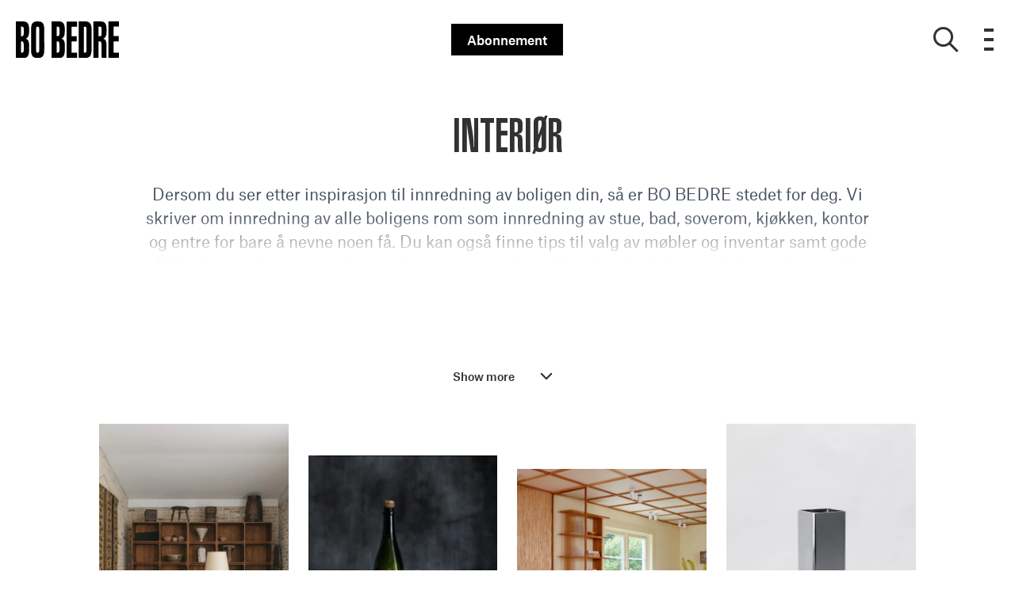

--- FILE ---
content_type: text/html; charset=utf-8
request_url: https://bo-bedre.no/interior
body_size: 47580
content:
<!doctype html>
<html data-n-head-ssr lang="nb" data-n-head="%7B%22lang%22:%7B%22ssr%22:%22nb%22%7D%7D">
  <head >
    <title>Interiør | bo-bedre.no</title><meta data-n-head="ssr" charset="utf-8"><meta data-n-head="ssr" name="viewport" content="width=device-width, initial-scale=1"><meta data-n-head="ssr" name="mobile-web-app-capable" content="yes"><meta data-n-head="ssr" name="apple-mobile-web-app-capable" content="yes"><meta data-n-head="ssr" name="apple-mobile-web-app-status-bar-style" content="black"><meta data-n-head="ssr" name="HandheldFriendly" content="true"><meta data-n-head="ssr" http-equiv="Accept-CH" content="DPR, Width, Viewport-Width"><meta data-n-head="ssr" http-equiv="X-UA-Compatible" content="IE=edge,chrome=1"><meta data-n-head="ssr" name="format-detection" content="telephone=no,date=no,address=no,email=no,url=no"><meta data-n-head="ssr" name="bwlVersion" content="1.5.2"><meta data-n-head="ssr" name="robots" content="max-image-preview:large"><meta data-n-head="ssr" property="fb:app_id" content="201424936571978"><meta data-n-head="ssr" property="og:locale" content="nb_NO"><meta data-n-head="ssr" property="og:site_name" content="Bo Bedre"><meta data-n-head="ssr" property="theme-color" content="#ed4b36"><meta data-n-head="ssr" name="description" content="Dersom du ser etter inspirasjon til innredning av boligen din, så er BO BEDRE stedet for deg. Vi skriver om innredning av alle boligens rom som innredning av stue, bad, soverom, kjøkken, kontor og entre for bare å nevne noen få. Du kan også finne tips til valg av møbler og inventar samt gode råd fra landets beste innredningseksperter og stylister. Kanskje du skal innrede hytta, hagen eller terrassen? Det er bare å gå på oppdagelse i de mange vakre og billedrike reportasjene her på bobedre.no – innredning av boligen er vår spesialitet."><meta data-n-head="ssr" property="og:url" content="https://bo-bedre.no/interior"><meta data-n-head="ssr" property="og:title" content="Interiør"><meta data-n-head="ssr" property="og:description" content="Dersom du ser etter inspirasjon til innredning av boligen din, så er BO BEDRE stedet for deg. Vi skriver om innredning av alle boligens rom som innredning av stue, bad, soverom, kjøkken, kontor og entre for bare å nevne noen få. Du kan også finne tips til valg av møbler og inventar samt gode råd fra landets beste innredningseksperter og stylister. Kanskje du skal innrede hytta, hagen eller terrassen? Det er bare å gå på oppdagelse i de mange vakre og billedrike reportasjene her på bobedre.no – innredning av boligen er vår spesialitet."><meta data-n-head="ssr" name="cxense-site-id" content="1135156572985093682"><meta data-n-head="ssr" name="cXenseParse:bno-country" content="no"><meta data-n-head="ssr" name="cXenseParse:bno-brand" content="BOB"><meta data-n-head="ssr" name="cXenseParse:bno-language" content="nb"><meta data-n-head="ssr" name="cXenseParse:articleid" content="1304"><meta data-n-head="ssr" name="cXenseParse:bno-pagetype" content="category"><meta data-n-head="ssr" name="cXenseParse:pageclass" content="content"><meta data-n-head="ssr" name="cXenseParse:title" content="Interiør"><meta data-n-head="ssr" name="cXenseParse:body-text" content=""><meta data-n-head="ssr" name="cXenseParse:description" content="Dersom du ser etter inspirasjon til innredning av boligen din, så er BO BEDRE stedet for deg. Vi skriver om innredning av alle boligens rom som innredning av stue, bad, soverom, kjøkken, kontor og entre for bare å nevne noen få. Du kan også finne tips til valg av møbler og inventar samt gode råd fra landets beste innredningseksperter og stylister. Kanskje du skal innrede hytta, hagen eller terrassen? Det er bare å gå på oppdagelse i de mange vakre og billedrike reportasjene her på bobedre.no – innredning av boligen er vår spesialitet."><meta data-n-head="ssr" name="cXenseParse:image" content=""><meta data-n-head="ssr" name="cXenseParse:bno-danishsearchtitle" content=""><meta data-n-head="ssr" name="cXenseParse:recs:recommendable" content="false"><meta data-n-head="ssr" name="bcm-brand" content="BOB"><meta data-n-head="ssr" name="bcm-country" content="no"><meta data-n-head="ssr" name="bcm-type" content="site"><meta data-n-head="ssr" name="bcm-tablet-breakpoint" content="1025"><meta data-n-head="ssr" name="bcm-mobile-breakpoint" content="768"><meta data-n-head="ssr" name="bcm-title" content="Interiør"><meta data-n-head="ssr" name="bcm-sub" content="Interiør"><meta data-n-head="ssr" name="bcm-categories" content="Interiør"><meta data-n-head="ssr" name="bcm-tags" content=""><meta data-n-head="ssr" property="bad:device" name="bad:device" content="desktop"><meta data-n-head="ssr" property="bad:pageType" name="bad:pageType" content="section"><meta data-n-head="ssr" data-n-head="ssr" name="cXenseParse:bno-dominantimage-crop-tv" content="q=60&amp;fp-x=0.5&amp;fp-y=0.5&amp;fit=crop&amp;crop=focalpoint&amp;ar=13:9"><meta data-n-head="ssr" data-n-head="ssr" name="cXenseParse:bno-dominantimage-crop-square" content="q=60&amp;fp-x=0.5&amp;fp-y=0.5&amp;fit=crop&amp;crop=focalpoint&amp;ar=1:1"><meta data-n-head="ssr" data-n-head="ssr" name="cXenseParse:bno-dominantimage-crop-wide169" content="q=60&amp;fp-x=0.5&amp;fp-y=0.5&amp;fit=crop&amp;crop=focalpoint&amp;ar=16:9"><meta data-n-head="ssr" data-n-head="ssr" name="cXenseParse:bno-dominantimage-crop-tv" content="q=60&amp;fp-x=0.5&amp;fp-y=0.5&amp;fit=crop&amp;crop=focalpoint&amp;ar=13:9"><meta data-n-head="ssr" data-n-head="ssr" name="cXenseParse:bno-dominantimage-crop-square" content="q=60&amp;fp-x=0.5&amp;fp-y=0.5&amp;fit=crop&amp;crop=focalpoint&amp;ar=1:1"><meta data-n-head="ssr" data-n-head="ssr" name="cXenseParse:bno-dominantimage-crop-wide169" content="q=60&amp;fp-x=0.5&amp;fp-y=0.5&amp;fit=crop&amp;crop=focalpoint&amp;ar=16:9"><meta data-n-head="ssr" data-n-head="ssr" name="cXenseParse:bno-dominantimage-crop-tv" content="q=60&amp;fp-x=0.5&amp;fp-y=0.5&amp;fit=crop&amp;crop=focalpoint&amp;ar=13:9"><meta data-n-head="ssr" data-n-head="ssr" name="cXenseParse:bno-dominantimage-crop-square" content="q=60&amp;fp-x=0.5&amp;fp-y=0.5&amp;fit=crop&amp;crop=focalpoint&amp;ar=1:1"><meta data-n-head="ssr" data-n-head="ssr" name="cXenseParse:bno-dominantimage-crop-wide169" content="q=60&amp;fp-x=0.5&amp;fp-y=0.5&amp;fit=crop&amp;crop=focalpoint&amp;ar=16:9"><meta data-n-head="ssr" data-n-head="ssr" name="cXenseParse:bno-dominantimage-crop-tv" content="q=60&amp;fp-x=0.5&amp;fp-y=0.5&amp;fit=crop&amp;crop=focalpoint&amp;ar=13:9"><meta data-n-head="ssr" data-n-head="ssr" name="cXenseParse:bno-dominantimage-crop-square" content="q=60&amp;fp-x=0.5&amp;fp-y=0.5&amp;fit=crop&amp;crop=focalpoint&amp;ar=1:1"><meta data-n-head="ssr" data-n-head="ssr" name="cXenseParse:bno-dominantimage-crop-wide169" content="q=60&amp;fp-x=0.5&amp;fp-y=0.5&amp;fit=crop&amp;crop=focalpoint&amp;ar=16:9"><meta data-n-head="ssr" data-n-head="ssr" name="cXenseParse:bno-dominantimage-crop-tv" content="q=60&amp;fp-x=0.5&amp;fp-y=0.5&amp;fit=crop&amp;crop=focalpoint&amp;ar=13:9"><meta data-n-head="ssr" data-n-head="ssr" name="cXenseParse:bno-dominantimage-crop-square" content="q=60&amp;fp-x=0.5&amp;fp-y=0.5&amp;fit=crop&amp;crop=focalpoint&amp;ar=1:1"><meta data-n-head="ssr" data-n-head="ssr" name="cXenseParse:bno-dominantimage-crop-wide169" content="q=60&amp;fp-x=0.5&amp;fp-y=0.5&amp;fit=crop&amp;crop=focalpoint&amp;ar=16:9"><meta data-n-head="ssr" data-n-head="ssr" name="cXenseParse:bno-dominantimage-crop-tv" content="q=60&amp;fp-x=0.5&amp;fp-y=0.5&amp;fit=crop&amp;crop=focalpoint&amp;ar=13:9"><meta data-n-head="ssr" data-n-head="ssr" name="cXenseParse:bno-dominantimage-crop-square" content="q=60&amp;fp-x=0.5&amp;fp-y=0.5&amp;fit=crop&amp;crop=focalpoint&amp;ar=1:1"><meta data-n-head="ssr" data-n-head="ssr" name="cXenseParse:bno-dominantimage-crop-wide169" content="q=60&amp;fp-x=0.5&amp;fp-y=0.5&amp;fit=crop&amp;crop=focalpoint&amp;ar=16:9"><meta data-n-head="ssr" data-n-head="ssr" name="cXenseParse:bno-dominantimage-crop-tv" content="q=60&amp;fp-x=0.5&amp;fp-y=0.5&amp;fit=crop&amp;crop=focalpoint&amp;ar=13:9"><meta data-n-head="ssr" data-n-head="ssr" name="cXenseParse:bno-dominantimage-crop-square" content="q=60&amp;fp-x=0.5&amp;fp-y=0.5&amp;fit=crop&amp;crop=focalpoint&amp;ar=1:1"><meta data-n-head="ssr" data-n-head="ssr" name="cXenseParse:bno-dominantimage-crop-wide169" content="q=60&amp;fp-x=0.5&amp;fp-y=0.5&amp;fit=crop&amp;crop=focalpoint&amp;ar=16:9"><meta data-n-head="ssr" data-n-head="ssr" name="cXenseParse:bno-dominantimage-crop-tv" content="q=60&amp;fp-x=0.5&amp;fp-y=0.5&amp;fit=crop&amp;crop=focalpoint&amp;ar=13:9"><meta data-n-head="ssr" data-n-head="ssr" name="cXenseParse:bno-dominantimage-crop-square" content="q=60&amp;fp-x=0.5&amp;fp-y=0.5&amp;fit=crop&amp;crop=focalpoint&amp;ar=1:1"><meta data-n-head="ssr" data-n-head="ssr" name="cXenseParse:bno-dominantimage-crop-wide169" content="q=60&amp;fp-x=0.5&amp;fp-y=0.5&amp;fit=crop&amp;crop=focalpoint&amp;ar=16:9"><meta data-n-head="ssr" data-n-head="ssr" name="cXenseParse:bno-dominantimage-crop-tv" content="q=60&amp;fp-x=0.5&amp;fp-y=0.5&amp;fit=crop&amp;crop=focalpoint&amp;ar=13:9"><meta data-n-head="ssr" data-n-head="ssr" name="cXenseParse:bno-dominantimage-crop-square" content="q=60&amp;fp-x=0.5&amp;fp-y=0.5&amp;fit=crop&amp;crop=focalpoint&amp;ar=1:1"><meta data-n-head="ssr" data-n-head="ssr" name="cXenseParse:bno-dominantimage-crop-wide169" content="q=60&amp;fp-x=0.5&amp;fp-y=0.5&amp;fit=crop&amp;crop=focalpoint&amp;ar=16:9"><meta data-n-head="ssr" data-n-head="ssr" name="cXenseParse:bno-dominantimage-crop-tv" content="q=60&amp;fp-x=0.5&amp;fp-y=0.5&amp;fit=crop&amp;crop=focalpoint&amp;ar=13:9"><meta data-n-head="ssr" data-n-head="ssr" name="cXenseParse:bno-dominantimage-crop-square" content="q=60&amp;fp-x=0.5&amp;fp-y=0.5&amp;fit=crop&amp;crop=focalpoint&amp;ar=1:1"><meta data-n-head="ssr" data-n-head="ssr" name="cXenseParse:bno-dominantimage-crop-wide169" content="q=60&amp;fp-x=0.5&amp;fp-y=0.5&amp;fit=crop&amp;crop=focalpoint&amp;ar=16:9"><meta data-n-head="ssr" data-n-head="ssr" name="cXenseParse:bno-dominantimage-crop-tv" content="q=60&amp;fp-x=0.5&amp;fp-y=0.5&amp;fit=crop&amp;crop=focalpoint&amp;ar=13:9"><meta data-n-head="ssr" data-n-head="ssr" name="cXenseParse:bno-dominantimage-crop-square" content="q=60&amp;fp-x=0.5&amp;fp-y=0.5&amp;fit=crop&amp;crop=focalpoint&amp;ar=1:1"><meta data-n-head="ssr" data-n-head="ssr" name="cXenseParse:bno-dominantimage-crop-wide169" content="q=60&amp;fp-x=0.5&amp;fp-y=0.5&amp;fit=crop&amp;crop=focalpoint&amp;ar=16:9"><meta data-n-head="ssr" data-n-head="ssr" name="cXenseParse:bno-dominantimage-crop-tv" content="q=60&amp;fp-x=0.5&amp;fp-y=0.5&amp;fit=crop&amp;crop=focalpoint&amp;ar=13:9"><meta data-n-head="ssr" data-n-head="ssr" name="cXenseParse:bno-dominantimage-crop-square" content="q=60&amp;fp-x=0.5&amp;fp-y=0.5&amp;fit=crop&amp;crop=focalpoint&amp;ar=1:1"><meta data-n-head="ssr" data-n-head="ssr" name="cXenseParse:bno-dominantimage-crop-wide169" content="q=60&amp;fp-x=0.5&amp;fp-y=0.5&amp;fit=crop&amp;crop=focalpoint&amp;ar=16:9"><meta data-n-head="ssr" data-n-head="ssr" name="cXenseParse:bno-dominantimage-crop-tv" content="q=60&amp;fp-x=0.5&amp;fp-y=0.5&amp;fit=crop&amp;crop=focalpoint&amp;ar=13:9"><meta data-n-head="ssr" data-n-head="ssr" name="cXenseParse:bno-dominantimage-crop-square" content="q=60&amp;fp-x=0.5&amp;fp-y=0.5&amp;fit=crop&amp;crop=focalpoint&amp;ar=1:1"><meta data-n-head="ssr" data-n-head="ssr" name="cXenseParse:bno-dominantimage-crop-wide169" content="q=60&amp;fp-x=0.5&amp;fp-y=0.5&amp;fit=crop&amp;crop=focalpoint&amp;ar=16:9"><meta data-n-head="ssr" data-n-head="ssr" name="cXenseParse:bno-dominantimage-crop-tv" content="q=60&amp;fp-x=0.5&amp;fp-y=0.5&amp;fit=crop&amp;crop=focalpoint&amp;ar=13:9"><meta data-n-head="ssr" data-n-head="ssr" name="cXenseParse:bno-dominantimage-crop-square" content="q=60&amp;fp-x=0.5&amp;fp-y=0.5&amp;fit=crop&amp;crop=focalpoint&amp;ar=1:1"><meta data-n-head="ssr" data-n-head="ssr" name="cXenseParse:bno-dominantimage-crop-wide169" content="q=60&amp;fp-x=0.5&amp;fp-y=0.5&amp;fit=crop&amp;crop=focalpoint&amp;ar=16:9"><meta data-n-head="ssr" data-n-head="ssr" name="cXenseParse:bno-dominantimage-crop-tv" content="q=60&amp;fp-x=0.5&amp;fp-y=0.5&amp;fit=crop&amp;crop=focalpoint&amp;ar=13:9"><meta data-n-head="ssr" data-n-head="ssr" name="cXenseParse:bno-dominantimage-crop-square" content="q=60&amp;fp-x=0.5&amp;fp-y=0.5&amp;fit=crop&amp;crop=focalpoint&amp;ar=1:1"><meta data-n-head="ssr" data-n-head="ssr" name="cXenseParse:bno-dominantimage-crop-wide169" content="q=60&amp;fp-x=0.5&amp;fp-y=0.5&amp;fit=crop&amp;crop=focalpoint&amp;ar=16:9"><meta data-n-head="ssr" data-n-head="ssr" name="cXenseParse:bno-dominantimage-crop-tv" content="q=60&amp;fp-x=0.5&amp;fp-y=0.5&amp;fit=crop&amp;crop=focalpoint&amp;ar=13:9"><meta data-n-head="ssr" data-n-head="ssr" name="cXenseParse:bno-dominantimage-crop-square" content="q=60&amp;fp-x=0.5&amp;fp-y=0.5&amp;fit=crop&amp;crop=focalpoint&amp;ar=1:1"><meta data-n-head="ssr" data-n-head="ssr" name="cXenseParse:bno-dominantimage-crop-wide169" content="q=60&amp;fp-x=0.5&amp;fp-y=0.5&amp;fit=crop&amp;crop=focalpoint&amp;ar=16:9"><meta data-n-head="ssr" data-n-head="ssr" name="cXenseParse:bno-dominantimage-crop-tv" content="q=60&amp;fp-x=0.5&amp;fp-y=0.5&amp;fit=crop&amp;crop=focalpoint&amp;ar=13:9"><meta data-n-head="ssr" data-n-head="ssr" name="cXenseParse:bno-dominantimage-crop-square" content="q=60&amp;fp-x=0.5&amp;fp-y=0.5&amp;fit=crop&amp;crop=focalpoint&amp;ar=1:1"><meta data-n-head="ssr" data-n-head="ssr" name="cXenseParse:bno-dominantimage-crop-wide169" content="q=60&amp;fp-x=0.5&amp;fp-y=0.5&amp;fit=crop&amp;crop=focalpoint&amp;ar=16:9"><meta data-n-head="ssr" data-n-head="ssr" name="cXenseParse:bno-dominantimage-crop-tv" content="q=60&amp;fp-x=0.5&amp;fp-y=0.5&amp;fit=crop&amp;crop=focalpoint&amp;ar=13:9"><meta data-n-head="ssr" data-n-head="ssr" name="cXenseParse:bno-dominantimage-crop-square" content="q=60&amp;fp-x=0.5&amp;fp-y=0.5&amp;fit=crop&amp;crop=focalpoint&amp;ar=1:1"><meta data-n-head="ssr" data-n-head="ssr" name="cXenseParse:bno-dominantimage-crop-wide169" content="q=60&amp;fp-x=0.5&amp;fp-y=0.5&amp;fit=crop&amp;crop=focalpoint&amp;ar=16:9"><meta data-n-head="ssr" data-n-head="ssr" name="cXenseParse:bno-dominantimage-crop-tv" content="q=60&amp;fp-x=0.5&amp;fp-y=0.5&amp;fit=crop&amp;crop=focalpoint&amp;ar=13:9"><meta data-n-head="ssr" data-n-head="ssr" name="cXenseParse:bno-dominantimage-crop-square" content="q=60&amp;fp-x=0.5&amp;fp-y=0.5&amp;fit=crop&amp;crop=focalpoint&amp;ar=1:1"><meta data-n-head="ssr" data-n-head="ssr" name="cXenseParse:bno-dominantimage-crop-wide169" content="q=60&amp;fp-x=0.5&amp;fp-y=0.5&amp;fit=crop&amp;crop=focalpoint&amp;ar=16:9"><meta data-n-head="ssr" data-n-head="ssr" name="cXenseParse:bno-dominantimage-crop-tv" content="q=60&amp;fp-x=0.5&amp;fp-y=0.5&amp;fit=crop&amp;crop=focalpoint&amp;ar=13:9"><meta data-n-head="ssr" data-n-head="ssr" name="cXenseParse:bno-dominantimage-crop-square" content="q=60&amp;fp-x=0.5&amp;fp-y=0.5&amp;fit=crop&amp;crop=focalpoint&amp;ar=1:1"><meta data-n-head="ssr" data-n-head="ssr" name="cXenseParse:bno-dominantimage-crop-wide169" content="q=60&amp;fp-x=0.5&amp;fp-y=0.5&amp;fit=crop&amp;crop=focalpoint&amp;ar=16:9"><meta data-n-head="ssr" data-n-head="ssr" name="cXenseParse:bno-dominantimage-crop-tv" content="q=60&amp;fp-x=0.5&amp;fp-y=0.5&amp;fit=crop&amp;crop=focalpoint&amp;ar=13:9"><meta data-n-head="ssr" data-n-head="ssr" name="cXenseParse:bno-dominantimage-crop-square" content="q=60&amp;fp-x=0.5&amp;fp-y=0.5&amp;fit=crop&amp;crop=focalpoint&amp;ar=1:1"><meta data-n-head="ssr" data-n-head="ssr" name="cXenseParse:bno-dominantimage-crop-wide169" content="q=60&amp;fp-x=0.5&amp;fp-y=0.5&amp;fit=crop&amp;crop=focalpoint&amp;ar=16:9"><meta data-n-head="ssr" data-n-head="ssr" name="cXenseParse:bno-dominantimage-crop-tv" content="q=60&amp;fp-x=0.5&amp;fp-y=0.5&amp;fit=crop&amp;crop=focalpoint&amp;ar=13:9"><meta data-n-head="ssr" data-n-head="ssr" name="cXenseParse:bno-dominantimage-crop-square" content="q=60&amp;fp-x=0.5&amp;fp-y=0.5&amp;fit=crop&amp;crop=focalpoint&amp;ar=1:1"><meta data-n-head="ssr" data-n-head="ssr" name="cXenseParse:bno-dominantimage-crop-wide169" content="q=60&amp;fp-x=0.5&amp;fp-y=0.5&amp;fit=crop&amp;crop=focalpoint&amp;ar=16:9"><meta data-n-head="ssr" data-n-head="ssr" name="cXenseParse:bno-dominantimage-crop-tv" content="q=60&amp;fp-x=0.5&amp;fp-y=0.5&amp;fit=crop&amp;crop=focalpoint&amp;ar=13:9"><meta data-n-head="ssr" data-n-head="ssr" name="cXenseParse:bno-dominantimage-crop-square" content="q=60&amp;fp-x=0.5&amp;fp-y=0.5&amp;fit=crop&amp;crop=focalpoint&amp;ar=1:1"><meta data-n-head="ssr" data-n-head="ssr" name="cXenseParse:bno-dominantimage-crop-wide169" content="q=60&amp;fp-x=0.5&amp;fp-y=0.5&amp;fit=crop&amp;crop=focalpoint&amp;ar=16:9"><meta data-n-head="ssr" data-n-head="ssr" name="cXenseParse:bno-dominantimage-crop-tv" content="q=60&amp;fp-x=0.5&amp;fp-y=0.5&amp;fit=crop&amp;crop=focalpoint&amp;ar=13:9"><meta data-n-head="ssr" data-n-head="ssr" name="cXenseParse:bno-dominantimage-crop-square" content="q=60&amp;fp-x=0.5&amp;fp-y=0.5&amp;fit=crop&amp;crop=focalpoint&amp;ar=1:1"><meta data-n-head="ssr" data-n-head="ssr" name="cXenseParse:bno-dominantimage-crop-wide169" content="q=60&amp;fp-x=0.5&amp;fp-y=0.5&amp;fit=crop&amp;crop=focalpoint&amp;ar=16:9"><link data-n-head="ssr" rel="icon" type="image/x-icon" href="/favicon.ico"><link data-n-head="ssr" rel="preconnect" href="https://dev.visualwebsiteoptimizer.com"><link data-n-head="ssr" rel="canonical" href="https://bo-bedre.no/interior"><link data-n-head="ssr" rel="alternate" type="application/rss+xml" title="Bo Bedre RSS feed" href="https://bo-bedre.no/feed/rss"><link data-n-head="ssr" rel="alternate" hreflang="da-DK" href="https://bobedre.dk/indretning"><link data-n-head="ssr" rel="alternate" hreflang="nb-NO" href="https://bo-bedre.no/interior"><link data-n-head="ssr" rel="alternate" hreflang="nl-NL" href="https://scandiliv.nl/interieur"><link data-n-head="ssr" rel="next" href="https://bo-bedre.no/interior?page=2"><script data-n-head="ssr" type="text/javascript" id="vwoCode">  window._vwo_code || (function() {
            var account_id = 713144,
                version = 2.1,
                settings_tolerance = 2000,
                hide_element = 'body',
                hide_element_style = 'opacity:0 !important;filter:alpha(opacity=0) !important;background:none !important;transition:none !important;',
                f = false, w = window, d = document, v = d.querySelector('#vwoCode'),
                cK = '_vwo_' + account_id + '_settings', cc = {};
            try {
              var c = JSON.parse(localStorage.getItem('_vwo_' + account_id + '_config'));
              cc = c && typeof c === 'object' ? c : {};
            } catch (e) {}
            var stT = cc.stT === 'session' ? w.sessionStorage : w.localStorage;
            code = {
              use_existing_jquery: function() { return typeof use_existing_jquery !== 'undefined' ? use_existing_jquery : undefined; },
              library_tolerance: function() { return typeof library_tolerance !== 'undefined' ? library_tolerance : undefined; },
              settings_tolerance: function() { return cc.sT || settings_tolerance; },
              hide_element_style: function() { return '{' + (cc.hES || hide_element_style) + '}'; },
              hide_element: function() {
                if (performance.getEntriesByName('first-contentful-paint')[0]) { return ''; }
                return typeof cc.hE === 'string' ? cc.hE : hide_element;
              },
              getVersion: function() { return version; },
              finish: function(e) {
                if (!f) {
                  f = true;
                  var t = d.getElementById('_vis_opt_path_hides');
                  if (t) t.parentNode.removeChild(t);
                  if (e) (new Image).src = 'https://dev.visualwebsiteoptimizer.com/ee.gif?a=' + account_id + e;
                }
              },
              finished: function() { return f; },
              addScript: function(e) {
                var t = d.createElement('script');
                t.type = 'text/javascript';
                if (e.src) { t.src = e.src; } else { t.text = e.text; }
                d.getElementsByTagName('head')[0].appendChild(t);
              },
              load: function(e, t) {
                var i = this.getSettings(), n = d.createElement('script'), r = this;
                t = t || {};
                if (i) {
                  n.textContent = i;
                  d.getElementsByTagName('head')[0].appendChild(n);
                  if (!w.VWO || VWO.caE) {
                    stT.removeItem(cK);
                    r.load(e);
                  }
                } else {
                  var o = new XMLHttpRequest();
                  o.open('GET', e, true);
                  o.withCredentials = !t.dSC;
                  o.responseType = t.responseType || 'text';
                  o.onload = function() {
                    if (t.onloadCb) { return t.onloadCb(o, e); }
                    if (o.status === 200) { _vwo_code.addScript({ text: o.responseText }); }
                    else { _vwo_code.finish('&e=loading_failure:' + e); }
                  };
                  o.onerror = function() {
                    if (t.onerrorCb) { return t.onerrorCb(e); }
                    _vwo_code.finish('&e=loading_failure:' + e);
                  };
                  o.send();
                }
              },
              getSettings: function() {
                try {
                  var e = stT.getItem(cK);
                  if (!e) { return; }
                  e = JSON.parse(e);
                  if (Date.now() > e.e) {
                    stT.removeItem(cK);
                    return;
                  }
                  return e.s;
                } catch (e) { return; }
              },
              init: function() {
                if (d.URL.indexOf('__vwo_disable__') > -1) return;
                var e = this.settings_tolerance();
                w._vwo_settings_timer = setTimeout(function() {
                  _vwo_code.finish();
                  stT.removeItem(cK);
                }, e);
                var t;
                if (this.hide_element() !== 'body') {
                  t = d.createElement('style');
                  var i = this.hide_element(), n = i ? i + this.hide_element_style() : '', r = d.getElementsByTagName('head')[0];
                  t.setAttribute('id', '_vis_opt_path_hides');
                  v && t.setAttribute('nonce', v.nonce);
                  t.setAttribute('type', 'text/css');
                  if (t.styleSheet) t.styleSheet.cssText = n;
                  else t.appendChild(d.createTextNode(n));
                  r.appendChild(t);
                } else {
                  t = d.getElementsByTagName('head')[0];
                  var n = d.createElement('div');
                  n.style.cssText = 'z-index: 2147483647 !important;position: fixed !important;left: 0 !important;top: 0 !important;width: 100% !important;height: 100% !important;background: white !important;';
                  n.setAttribute('id', '_vis_opt_path_hides');
                  n.classList.add('_vis_hide_layer');
                  t.parentNode.insertBefore(n, t.nextSibling);
                }
                var o = 'https://dev.visualwebsiteoptimizer.com/j.php?a=' + account_id + '&u=' + encodeURIComponent(d.URL) + '&vn=' + version;
                if (w.location.search.indexOf('_vwo_xhr') !== -1) {
                  this.addScript({ src: o });
                } else {
                  this.load(o + '&x=true');
                }
              }
            };
            w._vwo_code = code;
            code.init();
          })();
      
          window.VWO = window.VWO || [];
          window.VWO.push(['onVariationApplied', function(data) {
            var expId = data[1];
            var variationId = data[2];
            if (typeof(_vwo_exp[expId].comb_n[variationId]) !== 'undefined' && ['VISUAL_AB', 'VISUAL', 'SPLIT_URL', 'SURVEY'].indexOf(_vwo_exp[expId].type) > -1) {
              var x = [_vwo_exp[expId].comb_n[variationId]];
              window._mfq = window._mfq || [];
              window._mfq.push(["tag", "Variant: " + x]);
            }
          }]);  </script><script data-n-head="ssr" data-hid="gtm-script">if(!window._gtm_init){window._gtm_init=1;(function(w,n,d,m,e,p){w[d]=(w[d]==1||n[d]=='yes'||n[d]==1||n[m]==1||(w[e]&&w[e][p]&&w[e][p]()))?1:0})(window,navigator,'doNotTrack','msDoNotTrack','external','msTrackingProtectionEnabled');(function(w,d,s,l,x,y){w[x]={};w._gtm_inject=function(i){if(w.doNotTrack||w[x][i])return;w[x][i]=1;w[l]=w[l]||[];w[l].push({'gtm.start':new Date().getTime(),event:'gtm.js'});var f=d.getElementsByTagName(s)[0],j=d.createElement(s);j.async=true;j.src='https://www.googletagmanager.com/gtm.js?id='+i;f.parentNode.insertBefore(j,f);}})(window,document,'script','dataLayer','_gtm_ids','_gtm_inject')}</script><script data-n-head="ssr" data-hid="CookieConsent" id="CookieConsent" type="text/javascript" charset="utf-8">window.gdprAppliesGlobally=true;(function(){function r(e){if(!window.frames[e]){if(document.body&&document.body.firstChild){var t=document.body;var n=document.createElement("iframe");n.style.display="none";n.name=e;n.title=e;t.insertBefore(n,t.firstChild)}else{setTimeout(function(){r(e)},5)}}}function e(n,i,o,c,s){function e(e,t,n,r){if(typeof n!=="function"){return}if(!window[i]){window[i]=[]}var a=false;if(s){a=s(e,r,n)}if(!a){window[i].push({command:e,version:t,callback:n,parameter:r})}}e.stub=true;e.stubVersion=2;function t(r){if(!window[n]||window[n].stub!==true){return}if(!r.data){return}var a=typeof r.data==="string";var e;try{e=a?JSON.parse(r.data):r.data}catch(t){return}if(e[o]){var i=e[o];window[n](i.command,i.version,function(e,t){var n={};n[c]={returnValue:e,success:t,callId:i.callId};r.source.postMessage(a?JSON.stringify(n):n,"*")},i.parameter)}}if(typeof window[n]!=="function"){window[n]=e;if(window.addEventListener){window.addEventListener("message",t,false)}else{window.attachEvent("onmessage",t)}}}e("__tcfapi","__tcfapiBuffer","__tcfapiCall","__tcfapiReturn");r("__tcfapiLocator");(function(e,t){var n=document.createElement("link");n.rel="preload";n.as="script";var r=document.createElement("script");r.id="spcloader";r.type="text/javascript";r["async"]=true;r.charset="utf-8";var a="https://sdk.privacy-center.org/"+e+"/loader.js?target_type=notice&target="+t;n.href=a;r.src=a;var i=document.getElementsByTagName("script")[0];i.parentNode.insertBefore(n,i);i.parentNode.insertBefore(r,i)})("fb809c51-e9cd-4e35-a92d-e44bb858841e","dXQECzhP")})();</script><script data-n-head="ssr" data-hid="DidomiConfig" innterHTML="window.didomiConfig = {
        user: {
          bots: {
            consentRequired: false,
            types: ['crawlers', 'performance'],
            extraUserAgents: [],
          }
        }
      }" type="text/javascript" charset="utf-8"></script><script data-n-head="ssr" data-hid="gpt-script-id" src="https://securepubads.g.doubleclick.net/tag/js/gpt.js" data-vendor="google"></script><script data-n-head="ssr" data-hid="rubicon-script-id" src="https://micro.rubiconproject.com/prebid/dynamic/12954.js?site=BP_NO" id="rubicon-script-id" data-vendor="iab:52"></script><script data-n-head="ssr" data-hid="cxense" src="https://cdn.cxense.com/cx.cce.js" defer ssr="false"></script><script data-n-head="ssr" data-hid="common-bonnier-datalayer-cloud-script" src="https://europe-west1-bonnier-big-data.cloudfunctions.net/commonBonnierDataLayer" async></script><script data-n-head="ssr" data-hid="cxense-init" type="text/javascript" charset="utf-8">
            window.cX = window.cX || {}
            window.cX.callQueue = window.cX.callQueue || []
            window.cX.callQueue.push(['setSiteId', '1135156572985093682'])
            window.cX.callQueue.push(['sendPageViewEvent'])
          </script><script data-n-head="ssr" data-hid="piano-script" type="text/javascript" charset="utf-8" ssr="false">
          tp = window.tp || [];
          tp.push(["setAid", 'WedznuZopu']);
          tp.push(["setSandbox", false]);
          tp.push(["setCxenseSiteId", '1135156572985093682']);

          (function(src) {
              var a = document.createElement("script");
              a.type = "text/javascript";
              a.async = true;
              a.src = src;
              var b = document.getElementsByTagName("script")[0];
              b.parentNode.insertBefore(a, b)
          })("https://cdn.tinypass.com/api/tinypass.min.js");
      </script><script data-n-head="ssr" type="application/ld+json">[{"@context":"https://schema.org","@type":"CollectionPage","@id":"https://bo-bedre.no/interior#/webpage.collection","inLanguage":"nb-NO","url":"https://bo-bedre.no/interior","mainEntityOfPage":"https://bo-bedre.no/interior","name":"Interiør","description":"Dersom du ser etter inspirasjon til innredning av boligen din, så er BO BEDRE stedet for deg. Vi skriver om innredning av alle boligens rom som innredning av stue, bad, soverom, kjøkken, kontor og entre for bare å nevne noen få. Du kan også finne tips til valg av møbler og inventar samt gode råd fra landets beste innredningseksperter og stylister. Kanskje du skal innrede hytta, hagen eller terrassen? Det er bare å gå på oppdagelse i de mange vakre og billedrike reportasjene her på bobedre.no – innredning av boligen er vår spesialitet.","publisher":[{"@type":"Organization","url":"https://bo-bedre.no","name":"Bo Bedre","description":"BO BEDRE gir deg de siste trendene, de hotteste shoppingtipsene, de beste stylingideene og ikke minst de mest inspirerende hjemmene.","logo":[{"@type":"ImageObject","url":"bo-bedre.no/logo.png"}]}]},{"@context":"https://schema.org","@type":"ItemList","itemListElement":[{"@type":"ListItem","position":1,"url":"https://bo-bedre.no/interior/vintage"},{"@type":"ListItem","position":2,"url":"https://bo-bedre.no/interior/shopping/gave-til-han"},{"@type":"ListItem","position":3,"url":"https://bo-bedre.no/interior/kjokken/trekjokken"},{"@type":"ListItem","position":4,"url":"https://bo-bedre.no/interior/shopping/gave-til-henne"},{"@type":"ListItem","position":5,"url":"https://bo-bedre.no/interior/9-fantastiske-ikea-hacks-som-du-bor-kjenne-til"},{"@type":"ListItem","position":6,"url":"https://bo-bedre.no/interior/boligtrender-2026"},{"@type":"ListItem","position":7,"url":"https://bo-bedre.no/interior/slik-skal-du-innrede-stuen-din"},{"@type":"ListItem","position":8,"url":"https://bo-bedre.no/interior/14-tips-til-innredning-pa-liten-plass"},{"@type":"ListItem","position":9,"url":"https://bo-bedre.no/interior/shopping/25-flotte-bryllupsgaver"},{"@type":"ListItem","position":10,"url":"https://bo-bedre.no/interior/shopping/11-champagneglass-som-pynter-opp-nyttarsbordet"},{"@type":"ListItem","position":11,"url":"https://bo-bedre.no/interior/denne-loungeserien-fra-60-tallet-er-den-perfekte-blandingen-av-komfort-og-funksjonelt-design"},{"@type":"ListItem","position":12,"url":"https://bo-bedre.no/interior/arets-farge-2026"},{"@type":"ListItem","position":13,"url":"https://bo-bedre.no/interior/entre/skandinaviske-losninger-for-en-funksjonell-entre"},{"@type":"ListItem","position":14,"url":"https://bo-bedre.no/interior/folk-strommer-til-gronnsakshandleren-for-a-kjope-frukt-til-denne-overdadige-trenden-som-du-enkelt-kan-bli-med-pa"},{"@type":"ListItem","position":15,"url":"https://bo-bedre.no/interior/glassflisene-er-tilbake-men-med-en-vri-se-her-hvordan-du-kan-bruke-dem"},{"@type":"ListItem","position":16,"url":"https://bo-bedre.no/interior/stor-suksess-for-evarto-i-a-forenkle-booking-av-arrangementer-i-nordiske-regioner"},{"@type":"ListItem","position":17,"url":"https://bo-bedre.no/interior/se-hva-som-inspirerer-redaktor-caroline-krager-denne-hosten"},{"@type":"ListItem","position":18,"url":"https://bo-bedre.no/interior/nar-morket-faller-la-lyset-forvandle-hjemmet"},{"@type":"ListItem","position":19,"url":"https://bo-bedre.no/interior/interiortips-til-campingvogn-tips-og-inspirasjon"},{"@type":"ListItem","position":20,"url":"https://bo-bedre.no/interior/3-mobler-som-far-deg-til-a-trives-hjemme"},{"@type":"ListItem","position":21,"url":"https://bo-bedre.no/interior/8-gode-grunner-til-at-din-neste-bokhylle-bor-vare-frittstaende"},{"@type":"ListItem","position":22,"url":"https://bo-bedre.no/interior/nar-lyset-gjor-hele-forskjellen-slik-skaper-du-et-hjem-med-riktig-belysning"},{"@type":"ListItem","position":23,"url":"https://bo-bedre.no/interior/bad/arkitekten-anbefaler-slik-bor-du-innrede-badet-hvis-dere-er-flere-som-bruker-det"},{"@type":"ListItem","position":24,"url":"https://bo-bedre.no/interior/soverom/dette-er-sengen-som-kan-tilpasses-deg"}]},{"@context":"https://schema.org","@type":"BreadcrumbList","itemListElement":[{"@context":"https://schema.org","@type":"ListItem","position":0,"name":"interior","item":null}]},{}]</script><link rel="preload" href="/_nuxt/dbeb5ec.js" as="script"><link rel="preload" href="/_nuxt/721b5e5.js" as="script"><link rel="preload" href="/_nuxt/css/50bdf8d.css" as="style"><link rel="preload" href="/_nuxt/5b37ddc.js" as="script"><link rel="preload" href="/_nuxt/css/a344fad.css" as="style"><link rel="preload" href="/_nuxt/89ef3a5.js" as="script"><link rel="preload" href="/_nuxt/5bb1b00.js" as="script"><link rel="preload" href="/_nuxt/css/8ebff97.css" as="style"><link rel="preload" href="/_nuxt/f895dda.js" as="script"><link rel="preload" href="/_nuxt/css/05f5678.css" as="style"><link rel="preload" href="/_nuxt/0068302.js" as="script"><link rel="preload" href="/_nuxt/9d92f91.js" as="script"><link rel="preload" href="/_nuxt/css/eab7883.css" as="style"><link rel="preload" href="/_nuxt/64c2b45.js" as="script"><link rel="stylesheet" href="/_nuxt/css/50bdf8d.css"><link rel="stylesheet" href="/_nuxt/css/a344fad.css"><link rel="stylesheet" href="/_nuxt/css/8ebff97.css"><link rel="stylesheet" href="/_nuxt/css/05f5678.css"><link rel="stylesheet" href="/_nuxt/css/eab7883.css">
  </head>
  <body class="no-js" data-n-head="%7B%22class%22:%7B%22ssr%22:%22no-js%22%7D%7D">
    <noscript data-n-head="ssr" data-hid="gtm-noscript" data-pbody="true"><iframe src="https://www.googletagmanager.com/ns.html?id=GTM-5HQ6KLM&" height="0" width="0" style="display:none;visibility:hidden" title="gtm"></iframe></noscript><div data-server-rendered="true" id="__nuxt"><!----><div id="__layout"><main data-fetch-key="data-v-e7b286b2:0" data-v-e7b286b2><div id="mkt-placement-5" data-v-afb14004 data-v-e7b286b2></div> <div id="mkt-placement-4" data-v-afb14004 data-v-e7b286b2></div> <div id="mkt-placement-11" data-v-afb14004 data-v-e7b286b2></div> <div data-v-e7b286b2><div class="vue-portal-target" data-v-e7b286b2></div></div> <header id="header" class="header" data-v-7ab33d45 data-v-e7b286b2><input id="main-menu-toggle" type="checkbox" tabindex="-1" class="js-menu-fallback-checkbox" data-v-7ab33d45> <div class="header-grid" data-v-7ab33d45><div class="header-grid__left" data-v-7ab33d45><a href="/" title="Tilbake til fronten" class="header__logo nuxt-link-active" data-v-35f2079a data-v-7ab33d45><img src="/logo.svg" alt="Brand logo" data-v-35f2079a></a></div> <div class="header-grid__middle" data-v-7ab33d45><a target="_blank" rel="noopener noreferrer nofollow" href="https://abonnement.bo-bedre.no/brand/bo-bedre-no/?media=Abonner_link" class="subscribe-btn" data-v-7ab33d45>Abonnement</a></div> <div class="header-grid__right" data-v-7ab33d45><button aria-label="Show search" class="btn--clean header-grid__right__search" data-v-7ab33d45><i class="icon-search" data-v-7ab33d45></i></button> <label aria-expanded="false" aria-controls="offcanvas" aria-label="Open menu" tabindex="0" for="main-menu-toggle" class="header-grid__right__menu" style="outline: none; user-select: none" data-v-7ab33d45><div class="hamburger" data-v-7ab33d45><span data-v-7ab33d45></span> <span data-v-7ab33d45></span> <span data-v-7ab33d45></span> <span data-v-7ab33d45></span></div></label> <!----> <div class="no-js__menu" data-v-7ab33d45><div class="overlay-wrapper" data-v-358de686 data-v-7ab33d45><div class="overlay-inner" data-v-358de686><div class="container show-menu" data-v-5702ebc4 data-v-7ab33d45><div class="mobile-search" data-v-5702ebc4><div class="mobile-search__input" data-v-514ef90f data-v-5702ebc4><div class="search-container" data-v-514ef90f><div class="centered-form" data-v-514ef90f><form data-v-514ef90f><input placeholder="Søk" type="search" tabindex="-1" value="" class="search__input" data-v-514ef90f> <button type="submit" class="search-arrow-container" data-v-514ef90f><svg viewBox="0 0 24 24" class="btn-search" data-v-514ef90f><use xlink:href="/_nuxt/img/sprite.2d4c96a.svg#search"></use></svg></button></form></div></div></div></div> <div class="grid-menu" data-v-5702ebc4><div role="menuitem" class="grid-menu__item" data-v-5702ebc4><div class="main-menu" data-v-5702ebc4><div class="main-menu__header" data-v-5702ebc4><a href="/boliger" data-v-5702ebc4><span data-v-5702ebc4>Boliger</span></a> <button class="main-menu__icon" data-v-5702ebc4><i class="icon-arrow-down" data-v-5702ebc4></i></button></div> <div class="main-menu__content sub-menu" data-v-5702ebc4><ul class="sub-menu__list" data-v-5702ebc4><li class="sub-menu__item" data-v-5702ebc4><a href="/boliger/hus" data-v-5702ebc4><span data-v-5702ebc4>Hus</span></a></li><li class="sub-menu__item" data-v-5702ebc4><a href="/boliger/leiligheter" data-v-5702ebc4><span data-v-5702ebc4>Leiligheter</span></a></li><li class="sub-menu__item" data-v-5702ebc4><a href="/boliger/hytter" data-v-5702ebc4><span data-v-5702ebc4>Hytter</span></a></li></ul></div></div></div><div role="menuitem" class="grid-menu__item" data-v-5702ebc4><div class="main-menu" data-v-5702ebc4><div class="main-menu__header" data-v-5702ebc4><a href="/interior" aria-current="page" class="nuxt-link-exact-active nuxt-link-active" data-v-5702ebc4><span data-v-5702ebc4>Interiør</span></a> <button class="main-menu__icon" data-v-5702ebc4><i class="icon-arrow-down" data-v-5702ebc4></i></button></div> <div class="main-menu__content sub-menu" data-v-5702ebc4><ul class="sub-menu__list" data-v-5702ebc4><li class="sub-menu__item" data-v-5702ebc4><a href="/interior/shopping" data-v-5702ebc4><span data-v-5702ebc4>Shopping</span></a></li><li class="sub-menu__item" data-v-5702ebc4><a href="/interior/kjokken" data-v-5702ebc4><span data-v-5702ebc4>Kjøkken</span></a></li><li class="sub-menu__item" data-v-5702ebc4><a href="/interior/bad" data-v-5702ebc4><span data-v-5702ebc4>Bad</span></a></li><li class="sub-menu__item" data-v-5702ebc4><a href="/interior/stue" data-v-5702ebc4><span data-v-5702ebc4>Stue</span></a></li><li class="sub-menu__item" data-v-5702ebc4><a href="/interior/soverom" data-v-5702ebc4><span data-v-5702ebc4>Soverom</span></a></li><li class="sub-menu__item" data-v-5702ebc4><a href="/interior/barnerom" data-v-5702ebc4><span data-v-5702ebc4>Barnerom</span></a></li><li class="sub-menu__item" data-v-5702ebc4><a href="/interior/entre" data-v-5702ebc4><span data-v-5702ebc4>Entré</span></a></li><li class="sub-menu__item" data-v-5702ebc4><a href="/interior/hjemmekontor" data-v-5702ebc4><span data-v-5702ebc4>Hjemmekontor</span></a></li></ul></div></div></div><div role="menuitem" class="grid-menu__item" data-v-5702ebc4><div class="main-menu" data-v-5702ebc4><div class="main-menu__header" data-v-5702ebc4><a href="/mat" data-v-5702ebc4><span data-v-5702ebc4>Mat</span></a> <button class="main-menu__icon" data-v-5702ebc4><i class="icon-arrow-down" data-v-5702ebc4></i></button></div> <div class="main-menu__content sub-menu" data-v-5702ebc4><ul class="sub-menu__list" data-v-5702ebc4><li class="sub-menu__item" data-v-5702ebc4><a href="/mat/forrett" data-v-5702ebc4><span data-v-5702ebc4>Forrett</span></a></li><li class="sub-menu__item" data-v-5702ebc4><a href="/mat/hovedrett" data-v-5702ebc4><span data-v-5702ebc4>Hovedrett</span></a></li><li class="sub-menu__item" data-v-5702ebc4><a href="/mat/dessert" data-v-5702ebc4><span data-v-5702ebc4>Dessert</span></a></li><li class="sub-menu__item" data-v-5702ebc4><a href="/mat/drinker" data-v-5702ebc4><span data-v-5702ebc4>Drinker</span></a></li><li class="sub-menu__item" data-v-5702ebc4><a href="/tags/kaffe" data-v-5702ebc4><span data-v-5702ebc4>Kaffe</span></a></li></ul></div></div></div><div role="menuitem" class="grid-menu__item" data-v-5702ebc4><div class="main-menu" data-v-5702ebc4><div class="main-menu__header" data-v-5702ebc4><a href="/design" data-v-5702ebc4><span data-v-5702ebc4>Design</span></a> <button class="main-menu__icon" data-v-5702ebc4><i class="icon-arrow-down" data-v-5702ebc4></i></button></div> <div class="main-menu__content sub-menu" data-v-5702ebc4><ul class="sub-menu__list" data-v-5702ebc4><li class="sub-menu__item" data-v-5702ebc4><a href="/design/trend" data-v-5702ebc4><span data-v-5702ebc4>Trend</span></a></li><li class="sub-menu__item" data-v-5702ebc4><a href="/design/bo-bedres-designpris" data-v-5702ebc4><span data-v-5702ebc4>BO BEDRE Designpris</span></a></li><li class="sub-menu__item" data-v-5702ebc4><a href="/arkitektur" data-v-5702ebc4><span data-v-5702ebc4>Arkitektur</span></a></li><li class="sub-menu__item" data-v-5702ebc4><a href="/design/designere" data-v-5702ebc4><span data-v-5702ebc4>Designere</span></a></li><li class="sub-menu__item" data-v-5702ebc4><a href="/kunst/storbyguide" data-v-5702ebc4><span data-v-5702ebc4>Storbyguide</span></a></li><li class="sub-menu__item" data-v-5702ebc4><a href="/kunst" data-v-5702ebc4><span data-v-5702ebc4>Kunst &amp; kultur</span></a></li></ul></div></div></div><div role="menuitem" class="grid-menu__item" data-v-5702ebc4><div class="main-menu" data-v-5702ebc4><div class="main-menu__header" data-v-5702ebc4><a href="/det-nye-magasinet" data-v-5702ebc4><span data-v-5702ebc4>Magasinet</span></a> <button class="main-menu__icon" data-v-5702ebc4><i class="icon-arrow-down" data-v-5702ebc4></i></button></div> <div class="main-menu__content sub-menu" data-v-5702ebc4><ul class="sub-menu__list" data-v-5702ebc4><li class="sub-menu__item" data-v-5702ebc4><a href="/det-nye-magasinet" data-v-5702ebc4><span data-v-5702ebc4>Det nye magasinet</span></a></li><li class="sub-menu__item" data-v-5702ebc4><a href="https://abonnement.bo-bedre.no/brand/bo-bedre-no/?media=abonner_link" data-v-5702ebc4><span data-v-5702ebc4>Abonnement</span></a></li><li class="sub-menu__item" data-v-5702ebc4><a href="/newslettersignup" data-v-5702ebc4><span data-v-5702ebc4>Nyhetsbrev</span></a></li><li class="sub-menu__item" data-v-5702ebc4><a href="/konkurranser" data-v-5702ebc4><span data-v-5702ebc4>Konkurranser</span></a></li><li class="sub-menu__item" data-v-5702ebc4><a href="/kontakt-bo-bedre" data-v-5702ebc4><span data-v-5702ebc4>Kontakt redaksjonen</span></a></li></ul></div></div></div></div></div></div></div></div></div></div></header> <!----> <div class="content-wrapper" data-v-e7b286b2><div data-fetch-key="0"><div data-fetch-key="1" class="category-content"><DIV class="v-portal" style="display:none;"></DIV> <div class="container mb-0"><div class="category-header"><h1 class="category-header__title">Interiør</h1> <div class="category-header__description mb-5 widget"><div class="foldable-paragraph" data-v-3e1d344b><div class="foldable-paragraph__grid" data-v-3e1d344b><div class="foldable-paragraph__grid--content" data-v-3e1d344b><div class="markdown cXenseParse" data-v-3e1d344b><p>Dersom du ser etter inspirasjon til innredning av boligen din, så er BO BEDRE stedet for deg. Vi skriver om innredning av alle boligens rom som innredning av stue, bad, soverom, kjøkken, kontor og entre for bare å nevne noen få. Du kan også finne tips til valg av møbler og inventar samt gode råd fra landets beste innredningseksperter og stylister. Kanskje du skal innrede hytta, hagen eller terrassen? Det er bare å gå på oppdagelse i de mange vakre og billedrike reportasjene her på bobedre.no – innredning av boligen er vår spesialitet.</p></div></div></div> <div class="foldable-paragraph__bottom" data-v-3e1d344b><button class="btn btn--border" data-v-3e1d344b><span class="btn__label" data-v-3e1d344b>
        Show more
      </span> <svg viewBox="0 0 24 24" data-v-3e1d344b><use xlink:href="/_nuxt/img/sprite.2d4c96a.svg#chevron-down"></use></svg></button></div></div></div></div></div> <div class="container category-body deck-grid"><div></div> <div data-v-4e075fe4><!----> <div class="grid__item--content-wide grid--4col" data-v-4e075fe4><div class="setgrid grid--4col__content" data-v-4e075fe4><div class="grid__item teaser__link" data-v-4e075fe4><article class="teaser teaser--default fade-up" data-v-22d8b06a data-v-4e075fe4><a href="/interior/vintage" title="Vil du gjerne innrede mer med vintage? Her får du ekspertens fire gode råd for å komme i gang" class="teaser--link" data-v-22d8b06a><figure class="teaser__figure" data-v-22d8b06a><picture class="image__skeleton teaser__img" style="padding-top:150%;--focalpoint:50% 50%;" data-v-fdb5bf26 data-v-22d8b06a><source data-srcset="https://images-bonnier.imgix.net/files/bob/production/2026/01/06144824/DSC02627_FINAL.jpg?auto=compress,format&amp;w=1024, https://images-bonnier.imgix.net/files/bob/production/2026/01/06144824/DSC02627_FINAL.jpg?auto=compress,format&amp;w=960, https://images-bonnier.imgix.net/files/bob/production/2026/01/06144824/DSC02627_FINAL.jpg?auto=compress,format&amp;w=900, https://images-bonnier.imgix.net/files/bob/production/2026/01/06144824/DSC02627_FINAL.jpg?auto=compress,format&amp;w=800, https://images-bonnier.imgix.net/files/bob/production/2026/01/06144824/DSC02627_FINAL.jpg?auto=compress,format&amp;w=600, https://images-bonnier.imgix.net/files/bob/production/2026/01/06144824/DSC02627_FINAL.jpg?auto=compress,format&amp;w=500, https://images-bonnier.imgix.net/files/bob/production/2026/01/06144824/DSC02627_FINAL.jpg?auto=compress,format&amp;w=400, https://images-bonnier.imgix.net/files/bob/production/2026/01/06144824/DSC02627_FINAL.jpg?auto=compress,format&amp;w=350, https://images-bonnier.imgix.net/files/bob/production/2026/01/06144824/DSC02627_FINAL.jpg?auto=compress,format&amp;w=300, https://images-bonnier.imgix.net/files/bob/production/2026/01/06144824/DSC02627_FINAL.jpg?auto=compress,format&amp;w=275, https://images-bonnier.imgix.net/files/bob/production/2026/01/06144824/DSC02627_FINAL.jpg?auto=compress,format&amp;w=250, https://images-bonnier.imgix.net/files/bob/production/2026/01/06144824/DSC02627_FINAL.jpg?auto=compress,format&amp;w=225, https://images-bonnier.imgix.net/files/bob/production/2026/01/06144824/DSC02627_FINAL.jpg?auto=compress,format&amp;w=200, https://images-bonnier.imgix.net/files/bob/production/2026/01/06144824/DSC02627_FINAL.jpg?auto=compress,format&amp;w=175, https://images-bonnier.imgix.net/files/bob/production/2026/01/06144824/DSC02627_FINAL.jpg?auto=compress,format&amp;w=150, https://images-bonnier.imgix.net/files/bob/production/2026/01/06144824/DSC02627_FINAL.jpg?auto=compress,format&amp;w=125, https://images-bonnier.imgix.net/files/bob/production/2026/01/06144824/DSC02627_FINAL.jpg?auto=compress,format&amp;w=100" data-v-fdb5bf26> <img sizes="auto" data-src="https://images-bonnier.imgix.net/files/bob/production/2026/01/06144824/DSC02627_FINAL.jpg?auto=compress,format&amp;w=1024" src="" alt="" title="" class="lazy image__position" data-v-fdb5bf26></picture></figure> <div class="teaser__body" data-v-22d8b06a><div class="teaser__inner" data-v-22d8b06a><span class="teaser__cat teaser__cat__link" data-v-22d8b06a>
          Interiør
          <!----></span> <div class="teaser__title" data-v-22d8b06a><h2 class="teaser__header teaser__link max-lines teaser__hover--underline" data-v-22d8b06a>
            Vil du gjerne innrede mer med vintage? Her får du ekspertens fire gode råd for å komme i gang
          </h2></div></div></div></a></article></div><div class="grid__item teaser__link" data-v-4e075fe4><article class="teaser teaser--default fade-up" data-v-22d8b06a data-v-4e075fe4><a href="/interior/shopping/gave-til-han" title="33 gaver han vil elske! " class="teaser--link" data-v-22d8b06a><figure class="teaser__figure" data-v-22d8b06a><picture class="image__skeleton teaser__img" style="padding-top:132.07222699914016%;--focalpoint:50% 50%;" data-v-fdb5bf26 data-v-22d8b06a><source data-srcset="https://images-bonnier.imgix.net/files/bob/production/2025/01/14144025/gaver-til-han-champagnesabel.jpg?auto=compress,format&amp;w=1024, https://images-bonnier.imgix.net/files/bob/production/2025/01/14144025/gaver-til-han-champagnesabel.jpg?auto=compress,format&amp;w=960, https://images-bonnier.imgix.net/files/bob/production/2025/01/14144025/gaver-til-han-champagnesabel.jpg?auto=compress,format&amp;w=900, https://images-bonnier.imgix.net/files/bob/production/2025/01/14144025/gaver-til-han-champagnesabel.jpg?auto=compress,format&amp;w=800, https://images-bonnier.imgix.net/files/bob/production/2025/01/14144025/gaver-til-han-champagnesabel.jpg?auto=compress,format&amp;w=600, https://images-bonnier.imgix.net/files/bob/production/2025/01/14144025/gaver-til-han-champagnesabel.jpg?auto=compress,format&amp;w=500, https://images-bonnier.imgix.net/files/bob/production/2025/01/14144025/gaver-til-han-champagnesabel.jpg?auto=compress,format&amp;w=400, https://images-bonnier.imgix.net/files/bob/production/2025/01/14144025/gaver-til-han-champagnesabel.jpg?auto=compress,format&amp;w=350, https://images-bonnier.imgix.net/files/bob/production/2025/01/14144025/gaver-til-han-champagnesabel.jpg?auto=compress,format&amp;w=300, https://images-bonnier.imgix.net/files/bob/production/2025/01/14144025/gaver-til-han-champagnesabel.jpg?auto=compress,format&amp;w=275, https://images-bonnier.imgix.net/files/bob/production/2025/01/14144025/gaver-til-han-champagnesabel.jpg?auto=compress,format&amp;w=250, https://images-bonnier.imgix.net/files/bob/production/2025/01/14144025/gaver-til-han-champagnesabel.jpg?auto=compress,format&amp;w=225, https://images-bonnier.imgix.net/files/bob/production/2025/01/14144025/gaver-til-han-champagnesabel.jpg?auto=compress,format&amp;w=200, https://images-bonnier.imgix.net/files/bob/production/2025/01/14144025/gaver-til-han-champagnesabel.jpg?auto=compress,format&amp;w=175, https://images-bonnier.imgix.net/files/bob/production/2025/01/14144025/gaver-til-han-champagnesabel.jpg?auto=compress,format&amp;w=150, https://images-bonnier.imgix.net/files/bob/production/2025/01/14144025/gaver-til-han-champagnesabel.jpg?auto=compress,format&amp;w=125, https://images-bonnier.imgix.net/files/bob/production/2025/01/14144025/gaver-til-han-champagnesabel.jpg?auto=compress,format&amp;w=100" data-v-fdb5bf26> <img sizes="auto" data-src="https://images-bonnier.imgix.net/files/bob/production/2025/01/14144025/gaver-til-han-champagnesabel.jpg?auto=compress,format&amp;w=1024" src="" alt="gave til han champagnesabel" title="gave til han champagnesabel" class="lazy image__position" data-v-fdb5bf26></picture></figure> <div class="teaser__body" data-v-22d8b06a><div class="teaser__inner" data-v-22d8b06a><span class="teaser__cat teaser__cat__link" data-v-22d8b06a>
          Shopping
          <!----></span> <div class="teaser__title" data-v-22d8b06a><h2 class="teaser__header teaser__link max-lines teaser__hover--underline" data-v-22d8b06a>
            33 gaver han vil elske! 
          </h2></div></div></div></a></article></div><div class="grid__item teaser__link" data-v-4e075fe4><article class="teaser teaser--default fade-up" data-v-22d8b06a data-v-4e075fe4><a href="/interior/kjokken/trekjokken" title="Derfor velger stadig flere trekjøkken – se 20 inspirerende og vakre eksempler her" class="teaser--link" data-v-22d8b06a><figure class="teaser__figure" data-v-22d8b06a><picture class="image__skeleton teaser__img" style="padding-top:125%;--focalpoint:50% 50%;" data-v-fdb5bf26 data-v-22d8b06a><source data-srcset="https://images-bonnier.imgix.net/files/bob/production/2025/09/30124639/Alex-Ark_Japandi_621V664A_1-scaled.jpg?auto=compress,format&amp;w=1024, https://images-bonnier.imgix.net/files/bob/production/2025/09/30124639/Alex-Ark_Japandi_621V664A_1-scaled.jpg?auto=compress,format&amp;w=960, https://images-bonnier.imgix.net/files/bob/production/2025/09/30124639/Alex-Ark_Japandi_621V664A_1-scaled.jpg?auto=compress,format&amp;w=900, https://images-bonnier.imgix.net/files/bob/production/2025/09/30124639/Alex-Ark_Japandi_621V664A_1-scaled.jpg?auto=compress,format&amp;w=800, https://images-bonnier.imgix.net/files/bob/production/2025/09/30124639/Alex-Ark_Japandi_621V664A_1-scaled.jpg?auto=compress,format&amp;w=600, https://images-bonnier.imgix.net/files/bob/production/2025/09/30124639/Alex-Ark_Japandi_621V664A_1-scaled.jpg?auto=compress,format&amp;w=500, https://images-bonnier.imgix.net/files/bob/production/2025/09/30124639/Alex-Ark_Japandi_621V664A_1-scaled.jpg?auto=compress,format&amp;w=400, https://images-bonnier.imgix.net/files/bob/production/2025/09/30124639/Alex-Ark_Japandi_621V664A_1-scaled.jpg?auto=compress,format&amp;w=350, https://images-bonnier.imgix.net/files/bob/production/2025/09/30124639/Alex-Ark_Japandi_621V664A_1-scaled.jpg?auto=compress,format&amp;w=300, https://images-bonnier.imgix.net/files/bob/production/2025/09/30124639/Alex-Ark_Japandi_621V664A_1-scaled.jpg?auto=compress,format&amp;w=275, https://images-bonnier.imgix.net/files/bob/production/2025/09/30124639/Alex-Ark_Japandi_621V664A_1-scaled.jpg?auto=compress,format&amp;w=250, https://images-bonnier.imgix.net/files/bob/production/2025/09/30124639/Alex-Ark_Japandi_621V664A_1-scaled.jpg?auto=compress,format&amp;w=225, https://images-bonnier.imgix.net/files/bob/production/2025/09/30124639/Alex-Ark_Japandi_621V664A_1-scaled.jpg?auto=compress,format&amp;w=200, https://images-bonnier.imgix.net/files/bob/production/2025/09/30124639/Alex-Ark_Japandi_621V664A_1-scaled.jpg?auto=compress,format&amp;w=175, https://images-bonnier.imgix.net/files/bob/production/2025/09/30124639/Alex-Ark_Japandi_621V664A_1-scaled.jpg?auto=compress,format&amp;w=150, https://images-bonnier.imgix.net/files/bob/production/2025/09/30124639/Alex-Ark_Japandi_621V664A_1-scaled.jpg?auto=compress,format&amp;w=125, https://images-bonnier.imgix.net/files/bob/production/2025/09/30124639/Alex-Ark_Japandi_621V664A_1-scaled.jpg?auto=compress,format&amp;w=100" data-v-fdb5bf26> <img sizes="auto" data-src="https://images-bonnier.imgix.net/files/bob/production/2025/09/30124639/Alex-Ark_Japandi_621V664A_1-scaled.jpg?auto=compress,format&amp;w=1024" src="" alt="" title="" class="lazy image__position" data-v-fdb5bf26></picture></figure> <div class="teaser__body" data-v-22d8b06a><div class="teaser__inner" data-v-22d8b06a><span class="teaser__cat teaser__cat__link" data-v-22d8b06a>
          Kjøkken
          <!----></span> <div class="teaser__title" data-v-22d8b06a><h2 class="teaser__header teaser__link max-lines teaser__hover--underline" data-v-22d8b06a>
            Derfor velger stadig flere trekjøkken – se 20 inspirerende og vakre eksempler her
          </h2></div></div></div></a></article></div><div class="grid__item teaser__link" data-v-4e075fe4><article class="teaser teaser--default fade-up" data-v-22d8b06a data-v-4e075fe4><a href="/interior/shopping/gave-til-henne" title="Mangler du et gavetips til kvinnen i ditt liv? Her får du 46 gode forslag" class="teaser--link" data-v-22d8b06a><figure class="teaser__figure" data-v-22d8b06a><picture class="image__skeleton teaser__img" style="padding-top:150%;--focalpoint:50% 50%;" data-v-fdb5bf26 data-v-22d8b06a><source data-srcset="https://images-bonnier.imgix.net/files/bob/production/2025/01/23143448/Vaske.jpg?auto=compress,format&amp;w=1024, https://images-bonnier.imgix.net/files/bob/production/2025/01/23143448/Vaske.jpg?auto=compress,format&amp;w=960, https://images-bonnier.imgix.net/files/bob/production/2025/01/23143448/Vaske.jpg?auto=compress,format&amp;w=900, https://images-bonnier.imgix.net/files/bob/production/2025/01/23143448/Vaske.jpg?auto=compress,format&amp;w=800, https://images-bonnier.imgix.net/files/bob/production/2025/01/23143448/Vaske.jpg?auto=compress,format&amp;w=600, https://images-bonnier.imgix.net/files/bob/production/2025/01/23143448/Vaske.jpg?auto=compress,format&amp;w=500, https://images-bonnier.imgix.net/files/bob/production/2025/01/23143448/Vaske.jpg?auto=compress,format&amp;w=400, https://images-bonnier.imgix.net/files/bob/production/2025/01/23143448/Vaske.jpg?auto=compress,format&amp;w=350, https://images-bonnier.imgix.net/files/bob/production/2025/01/23143448/Vaske.jpg?auto=compress,format&amp;w=300, https://images-bonnier.imgix.net/files/bob/production/2025/01/23143448/Vaske.jpg?auto=compress,format&amp;w=275, https://images-bonnier.imgix.net/files/bob/production/2025/01/23143448/Vaske.jpg?auto=compress,format&amp;w=250, https://images-bonnier.imgix.net/files/bob/production/2025/01/23143448/Vaske.jpg?auto=compress,format&amp;w=225, https://images-bonnier.imgix.net/files/bob/production/2025/01/23143448/Vaske.jpg?auto=compress,format&amp;w=200, https://images-bonnier.imgix.net/files/bob/production/2025/01/23143448/Vaske.jpg?auto=compress,format&amp;w=175, https://images-bonnier.imgix.net/files/bob/production/2025/01/23143448/Vaske.jpg?auto=compress,format&amp;w=150, https://images-bonnier.imgix.net/files/bob/production/2025/01/23143448/Vaske.jpg?auto=compress,format&amp;w=125, https://images-bonnier.imgix.net/files/bob/production/2025/01/23143448/Vaske.jpg?auto=compress,format&amp;w=100" data-v-fdb5bf26> <img sizes="auto" data-src="https://images-bonnier.imgix.net/files/bob/production/2025/01/23143448/Vaske.jpg?auto=compress,format&amp;w=1024" src="" alt="" title="Vase" class="lazy image__position" data-v-fdb5bf26></picture></figure> <div class="teaser__body" data-v-22d8b06a><div class="teaser__inner" data-v-22d8b06a><span class="teaser__cat teaser__cat__link" data-v-22d8b06a>
          Shopping
          <!----></span> <div class="teaser__title" data-v-22d8b06a><h2 class="teaser__header teaser__link max-lines teaser__hover--underline" data-v-22d8b06a>
            Mangler du et gavetips til kvinnen i ditt liv? Her får du 46 gode forslag
          </h2></div></div></div></a></article></div><div class="grid__item teaser__link" data-v-4e075fe4><article class="teaser teaser--default fade-up" data-v-22d8b06a data-v-4e075fe4><a href="/interior/9-fantastiske-ikea-hacks-som-du-bor-kjenne-til" title="17 fantastiske IKEA-hacks som du bør kjenne til" class="teaser--link" data-v-22d8b06a><figure class="teaser__figure" data-v-22d8b06a><picture class="image__skeleton teaser__img" style="padding-top:124.90234375%;--focalpoint:50% 59%;" data-v-fdb5bf26 data-v-22d8b06a><source data-srcset="https://images-bonnier.imgix.net/files/bob/production/2023/01/26084128/347384589_918582995889405_135275.jpg?auto=compress,format&amp;w=1024, https://images-bonnier.imgix.net/files/bob/production/2023/01/26084128/347384589_918582995889405_135275.jpg?auto=compress,format&amp;w=960, https://images-bonnier.imgix.net/files/bob/production/2023/01/26084128/347384589_918582995889405_135275.jpg?auto=compress,format&amp;w=900, https://images-bonnier.imgix.net/files/bob/production/2023/01/26084128/347384589_918582995889405_135275.jpg?auto=compress,format&amp;w=800, https://images-bonnier.imgix.net/files/bob/production/2023/01/26084128/347384589_918582995889405_135275.jpg?auto=compress,format&amp;w=600, https://images-bonnier.imgix.net/files/bob/production/2023/01/26084128/347384589_918582995889405_135275.jpg?auto=compress,format&amp;w=500, https://images-bonnier.imgix.net/files/bob/production/2023/01/26084128/347384589_918582995889405_135275.jpg?auto=compress,format&amp;w=400, https://images-bonnier.imgix.net/files/bob/production/2023/01/26084128/347384589_918582995889405_135275.jpg?auto=compress,format&amp;w=350, https://images-bonnier.imgix.net/files/bob/production/2023/01/26084128/347384589_918582995889405_135275.jpg?auto=compress,format&amp;w=300, https://images-bonnier.imgix.net/files/bob/production/2023/01/26084128/347384589_918582995889405_135275.jpg?auto=compress,format&amp;w=275, https://images-bonnier.imgix.net/files/bob/production/2023/01/26084128/347384589_918582995889405_135275.jpg?auto=compress,format&amp;w=250, https://images-bonnier.imgix.net/files/bob/production/2023/01/26084128/347384589_918582995889405_135275.jpg?auto=compress,format&amp;w=225, https://images-bonnier.imgix.net/files/bob/production/2023/01/26084128/347384589_918582995889405_135275.jpg?auto=compress,format&amp;w=200, https://images-bonnier.imgix.net/files/bob/production/2023/01/26084128/347384589_918582995889405_135275.jpg?auto=compress,format&amp;w=175, https://images-bonnier.imgix.net/files/bob/production/2023/01/26084128/347384589_918582995889405_135275.jpg?auto=compress,format&amp;w=150, https://images-bonnier.imgix.net/files/bob/production/2023/01/26084128/347384589_918582995889405_135275.jpg?auto=compress,format&amp;w=125, https://images-bonnier.imgix.net/files/bob/production/2023/01/26084128/347384589_918582995889405_135275.jpg?auto=compress,format&amp;w=100" data-v-fdb5bf26> <img sizes="auto" data-src="https://images-bonnier.imgix.net/files/bob/production/2023/01/26084128/347384589_918582995889405_135275.jpg?auto=compress,format&amp;w=1024" src="" alt="" title="IKEA HACK sofabord" class="lazy image__position" data-v-fdb5bf26></picture></figure> <div class="teaser__body" data-v-22d8b06a><div class="teaser__inner" data-v-22d8b06a><span class="teaser__cat teaser__cat__link" data-v-22d8b06a>
          Interiør
          <!----></span> <div class="teaser__title" data-v-22d8b06a><h2 class="teaser__header teaser__link max-lines teaser__hover--underline" data-v-22d8b06a>
            17 fantastiske IKEA-hacks som du bør kjenne til
          </h2></div></div></div></a></article></div><div class="grid__item teaser__link" data-v-4e075fe4><article class="teaser teaser--default fade-up" data-v-22d8b06a data-v-4e075fe4><a href="/interior/boligtrender-2026" title="Fra ny art deco til teatralsk maksimalisme: Dette blir de største boligtrendene i 2026" class="teaser--link" data-v-22d8b06a><figure class="teaser__figure" data-v-22d8b06a><picture class="image__skeleton teaser__img" style="padding-top:150%;--focalpoint:32% 50%;" data-v-fdb5bf26 data-v-22d8b06a><source data-srcset="https://images-bonnier.imgix.net/files/bob/production/2025/12/16150727/Laurence-Simoncini_002.jpg?auto=compress,format&amp;w=1024, https://images-bonnier.imgix.net/files/bob/production/2025/12/16150727/Laurence-Simoncini_002.jpg?auto=compress,format&amp;w=960, https://images-bonnier.imgix.net/files/bob/production/2025/12/16150727/Laurence-Simoncini_002.jpg?auto=compress,format&amp;w=900, https://images-bonnier.imgix.net/files/bob/production/2025/12/16150727/Laurence-Simoncini_002.jpg?auto=compress,format&amp;w=800, https://images-bonnier.imgix.net/files/bob/production/2025/12/16150727/Laurence-Simoncini_002.jpg?auto=compress,format&amp;w=600, https://images-bonnier.imgix.net/files/bob/production/2025/12/16150727/Laurence-Simoncini_002.jpg?auto=compress,format&amp;w=500, https://images-bonnier.imgix.net/files/bob/production/2025/12/16150727/Laurence-Simoncini_002.jpg?auto=compress,format&amp;w=400, https://images-bonnier.imgix.net/files/bob/production/2025/12/16150727/Laurence-Simoncini_002.jpg?auto=compress,format&amp;w=350, https://images-bonnier.imgix.net/files/bob/production/2025/12/16150727/Laurence-Simoncini_002.jpg?auto=compress,format&amp;w=300, https://images-bonnier.imgix.net/files/bob/production/2025/12/16150727/Laurence-Simoncini_002.jpg?auto=compress,format&amp;w=275, https://images-bonnier.imgix.net/files/bob/production/2025/12/16150727/Laurence-Simoncini_002.jpg?auto=compress,format&amp;w=250, https://images-bonnier.imgix.net/files/bob/production/2025/12/16150727/Laurence-Simoncini_002.jpg?auto=compress,format&amp;w=225, https://images-bonnier.imgix.net/files/bob/production/2025/12/16150727/Laurence-Simoncini_002.jpg?auto=compress,format&amp;w=200, https://images-bonnier.imgix.net/files/bob/production/2025/12/16150727/Laurence-Simoncini_002.jpg?auto=compress,format&amp;w=175, https://images-bonnier.imgix.net/files/bob/production/2025/12/16150727/Laurence-Simoncini_002.jpg?auto=compress,format&amp;w=150, https://images-bonnier.imgix.net/files/bob/production/2025/12/16150727/Laurence-Simoncini_002.jpg?auto=compress,format&amp;w=125, https://images-bonnier.imgix.net/files/bob/production/2025/12/16150727/Laurence-Simoncini_002.jpg?auto=compress,format&amp;w=100" data-v-fdb5bf26> <img sizes="auto" data-src="https://images-bonnier.imgix.net/files/bob/production/2025/12/16150727/Laurence-Simoncini_002.jpg?auto=compress,format&amp;w=1024" src="" alt="" title="" class="lazy image__position" data-v-fdb5bf26></picture></figure> <div class="teaser__body" data-v-22d8b06a><div class="teaser__inner" data-v-22d8b06a><span class="teaser__cat teaser__cat__link" data-v-22d8b06a>
          Interiør
          <!----></span> <div class="teaser__title" data-v-22d8b06a><h2 class="teaser__header teaser__link max-lines teaser__hover--underline" data-v-22d8b06a>
            Fra ny art deco til teatralsk maksimalisme: Dette blir de største boligtrendene i 2026
          </h2></div></div></div></a></article></div><div class="grid__item teaser__link" data-v-4e075fe4><article class="teaser teaser--default fade-up" data-v-22d8b06a data-v-4e075fe4><a href="/interior/slik-skal-du-innrede-stuen-din" title="Slik skal du innrede stuen din" class="teaser--link" data-v-22d8b06a><figure class="teaser__figure" data-v-22d8b06a><picture class="image__skeleton teaser__img" style="padding-top:150.07704160246533%;--focalpoint:50% 50%;" data-v-fdb5bf26 data-v-22d8b06a><source data-srcset="https://images-bonnier.imgix.net/files/bob/production/2024/02/05104125/bokhylle.jpeg?auto=compress,format&amp;w=1024, https://images-bonnier.imgix.net/files/bob/production/2024/02/05104125/bokhylle.jpeg?auto=compress,format&amp;w=960, https://images-bonnier.imgix.net/files/bob/production/2024/02/05104125/bokhylle.jpeg?auto=compress,format&amp;w=900, https://images-bonnier.imgix.net/files/bob/production/2024/02/05104125/bokhylle.jpeg?auto=compress,format&amp;w=800, https://images-bonnier.imgix.net/files/bob/production/2024/02/05104125/bokhylle.jpeg?auto=compress,format&amp;w=600, https://images-bonnier.imgix.net/files/bob/production/2024/02/05104125/bokhylle.jpeg?auto=compress,format&amp;w=500, https://images-bonnier.imgix.net/files/bob/production/2024/02/05104125/bokhylle.jpeg?auto=compress,format&amp;w=400, https://images-bonnier.imgix.net/files/bob/production/2024/02/05104125/bokhylle.jpeg?auto=compress,format&amp;w=350, https://images-bonnier.imgix.net/files/bob/production/2024/02/05104125/bokhylle.jpeg?auto=compress,format&amp;w=300, https://images-bonnier.imgix.net/files/bob/production/2024/02/05104125/bokhylle.jpeg?auto=compress,format&amp;w=275, https://images-bonnier.imgix.net/files/bob/production/2024/02/05104125/bokhylle.jpeg?auto=compress,format&amp;w=250, https://images-bonnier.imgix.net/files/bob/production/2024/02/05104125/bokhylle.jpeg?auto=compress,format&amp;w=225, https://images-bonnier.imgix.net/files/bob/production/2024/02/05104125/bokhylle.jpeg?auto=compress,format&amp;w=200, https://images-bonnier.imgix.net/files/bob/production/2024/02/05104125/bokhylle.jpeg?auto=compress,format&amp;w=175, https://images-bonnier.imgix.net/files/bob/production/2024/02/05104125/bokhylle.jpeg?auto=compress,format&amp;w=150, https://images-bonnier.imgix.net/files/bob/production/2024/02/05104125/bokhylle.jpeg?auto=compress,format&amp;w=125, https://images-bonnier.imgix.net/files/bob/production/2024/02/05104125/bokhylle.jpeg?auto=compress,format&amp;w=100" data-v-fdb5bf26> <img sizes="auto" data-src="https://images-bonnier.imgix.net/files/bob/production/2024/02/05104125/bokhylle.jpeg?auto=compress,format&amp;w=1024" src="" alt="" title="bokhylle" class="lazy image__position" data-v-fdb5bf26></picture></figure> <div class="teaser__body" data-v-22d8b06a><div class="teaser__inner" data-v-22d8b06a><span class="teaser__cat teaser__cat__link" data-v-22d8b06a>
          Interiør
          <!----></span> <div class="teaser__title" data-v-22d8b06a><h2 class="teaser__header teaser__link max-lines teaser__hover--underline" data-v-22d8b06a>
            Slik skal du innrede stuen din
          </h2></div></div></div></a></article></div><div class="grid__item teaser__link" data-v-4e075fe4><article class="teaser teaser--default fade-up" data-v-22d8b06a data-v-4e075fe4><a href="/interior/14-tips-til-innredning-pa-liten-plass" title="15 smarte tips til innredning på liten plass" class="teaser--link" data-v-22d8b06a><figure class="teaser__figure" data-v-22d8b06a><picture class="image__skeleton teaser__img" style="padding-top:150%;--focalpoint:50% 50%;" data-v-fdb5bf26 data-v-22d8b06a><source data-srcset="https://images-bonnier.imgix.net/files/bob/production/2025/01/09121444/G3A3541-scaled-1.jpg?auto=compress,format&amp;w=1024, https://images-bonnier.imgix.net/files/bob/production/2025/01/09121444/G3A3541-scaled-1.jpg?auto=compress,format&amp;w=960, https://images-bonnier.imgix.net/files/bob/production/2025/01/09121444/G3A3541-scaled-1.jpg?auto=compress,format&amp;w=900, https://images-bonnier.imgix.net/files/bob/production/2025/01/09121444/G3A3541-scaled-1.jpg?auto=compress,format&amp;w=800, https://images-bonnier.imgix.net/files/bob/production/2025/01/09121444/G3A3541-scaled-1.jpg?auto=compress,format&amp;w=600, https://images-bonnier.imgix.net/files/bob/production/2025/01/09121444/G3A3541-scaled-1.jpg?auto=compress,format&amp;w=500, https://images-bonnier.imgix.net/files/bob/production/2025/01/09121444/G3A3541-scaled-1.jpg?auto=compress,format&amp;w=400, https://images-bonnier.imgix.net/files/bob/production/2025/01/09121444/G3A3541-scaled-1.jpg?auto=compress,format&amp;w=350, https://images-bonnier.imgix.net/files/bob/production/2025/01/09121444/G3A3541-scaled-1.jpg?auto=compress,format&amp;w=300, https://images-bonnier.imgix.net/files/bob/production/2025/01/09121444/G3A3541-scaled-1.jpg?auto=compress,format&amp;w=275, https://images-bonnier.imgix.net/files/bob/production/2025/01/09121444/G3A3541-scaled-1.jpg?auto=compress,format&amp;w=250, https://images-bonnier.imgix.net/files/bob/production/2025/01/09121444/G3A3541-scaled-1.jpg?auto=compress,format&amp;w=225, https://images-bonnier.imgix.net/files/bob/production/2025/01/09121444/G3A3541-scaled-1.jpg?auto=compress,format&amp;w=200, https://images-bonnier.imgix.net/files/bob/production/2025/01/09121444/G3A3541-scaled-1.jpg?auto=compress,format&amp;w=175, https://images-bonnier.imgix.net/files/bob/production/2025/01/09121444/G3A3541-scaled-1.jpg?auto=compress,format&amp;w=150, https://images-bonnier.imgix.net/files/bob/production/2025/01/09121444/G3A3541-scaled-1.jpg?auto=compress,format&amp;w=125, https://images-bonnier.imgix.net/files/bob/production/2025/01/09121444/G3A3541-scaled-1.jpg?auto=compress,format&amp;w=100" data-v-fdb5bf26> <img sizes="auto" data-src="https://images-bonnier.imgix.net/files/bob/production/2025/01/09121444/G3A3541-scaled-1.jpg?auto=compress,format&amp;w=1024" src="" alt="" title="" class="lazy image__position" data-v-fdb5bf26></picture></figure> <div class="teaser__body" data-v-22d8b06a><div class="teaser__inner" data-v-22d8b06a><span class="teaser__cat teaser__cat__link" data-v-22d8b06a>
          Interiør
          <!----></span> <div class="teaser__title" data-v-22d8b06a><h2 class="teaser__header teaser__link max-lines teaser__hover--underline" data-v-22d8b06a>
            15 smarte tips til innredning på liten plass
          </h2></div></div></div></a></article></div><div class="grid__item teaser__link" data-v-4e075fe4><article class="teaser teaser--default fade-up" data-v-22d8b06a data-v-4e075fe4><a href="/interior/shopping/25-flotte-bryllupsgaver" title="25 flotte bryllupsgaver" class="teaser--link" data-v-22d8b06a><figure class="teaser__figure" data-v-22d8b06a><picture class="image__skeleton teaser__img" style="padding-top:149.88290398126463%;--focalpoint:50% 50%;" data-v-fdb5bf26 data-v-22d8b06a><source data-srcset="https://images-bonnier.imgix.net/files/bob/production/2024/02/06134417/510533-01_6_EnvironmentImage-aaa-scaled.jpg?auto=compress,format&amp;w=1024, https://images-bonnier.imgix.net/files/bob/production/2024/02/06134417/510533-01_6_EnvironmentImage-aaa-scaled.jpg?auto=compress,format&amp;w=960, https://images-bonnier.imgix.net/files/bob/production/2024/02/06134417/510533-01_6_EnvironmentImage-aaa-scaled.jpg?auto=compress,format&amp;w=900, https://images-bonnier.imgix.net/files/bob/production/2024/02/06134417/510533-01_6_EnvironmentImage-aaa-scaled.jpg?auto=compress,format&amp;w=800, https://images-bonnier.imgix.net/files/bob/production/2024/02/06134417/510533-01_6_EnvironmentImage-aaa-scaled.jpg?auto=compress,format&amp;w=600, https://images-bonnier.imgix.net/files/bob/production/2024/02/06134417/510533-01_6_EnvironmentImage-aaa-scaled.jpg?auto=compress,format&amp;w=500, https://images-bonnier.imgix.net/files/bob/production/2024/02/06134417/510533-01_6_EnvironmentImage-aaa-scaled.jpg?auto=compress,format&amp;w=400, https://images-bonnier.imgix.net/files/bob/production/2024/02/06134417/510533-01_6_EnvironmentImage-aaa-scaled.jpg?auto=compress,format&amp;w=350, https://images-bonnier.imgix.net/files/bob/production/2024/02/06134417/510533-01_6_EnvironmentImage-aaa-scaled.jpg?auto=compress,format&amp;w=300, https://images-bonnier.imgix.net/files/bob/production/2024/02/06134417/510533-01_6_EnvironmentImage-aaa-scaled.jpg?auto=compress,format&amp;w=275, https://images-bonnier.imgix.net/files/bob/production/2024/02/06134417/510533-01_6_EnvironmentImage-aaa-scaled.jpg?auto=compress,format&amp;w=250, https://images-bonnier.imgix.net/files/bob/production/2024/02/06134417/510533-01_6_EnvironmentImage-aaa-scaled.jpg?auto=compress,format&amp;w=225, https://images-bonnier.imgix.net/files/bob/production/2024/02/06134417/510533-01_6_EnvironmentImage-aaa-scaled.jpg?auto=compress,format&amp;w=200, https://images-bonnier.imgix.net/files/bob/production/2024/02/06134417/510533-01_6_EnvironmentImage-aaa-scaled.jpg?auto=compress,format&amp;w=175, https://images-bonnier.imgix.net/files/bob/production/2024/02/06134417/510533-01_6_EnvironmentImage-aaa-scaled.jpg?auto=compress,format&amp;w=150, https://images-bonnier.imgix.net/files/bob/production/2024/02/06134417/510533-01_6_EnvironmentImage-aaa-scaled.jpg?auto=compress,format&amp;w=125, https://images-bonnier.imgix.net/files/bob/production/2024/02/06134417/510533-01_6_EnvironmentImage-aaa-scaled.jpg?auto=compress,format&amp;w=100" data-v-fdb5bf26> <img sizes="auto" data-src="https://images-bonnier.imgix.net/files/bob/production/2024/02/06134417/510533-01_6_EnvironmentImage-aaa-scaled.jpg?auto=compress,format&amp;w=1024" src="" alt="" title="" class="lazy image__position" data-v-fdb5bf26></picture></figure> <div class="teaser__body" data-v-22d8b06a><div class="teaser__inner" data-v-22d8b06a><span class="teaser__cat teaser__cat__link" data-v-22d8b06a>
          Shopping
          <!----></span> <div class="teaser__title" data-v-22d8b06a><h2 class="teaser__header teaser__link max-lines teaser__hover--underline" data-v-22d8b06a>
            25 flotte bryllupsgaver
          </h2></div></div></div></a></article></div><div class="grid__item teaser__link" data-v-4e075fe4><article class="teaser teaser--default fade-up" data-v-22d8b06a data-v-4e075fe4><a href="/interior/shopping/11-champagneglass-som-pynter-opp-nyttarsbordet" title="11 champagneglass som pynter opp nyttårsbordet" class="teaser--link" data-v-22d8b06a><figure class="teaser__figure" data-v-22d8b06a><picture class="image__skeleton teaser__img" style="padding-top:133.33333333333334%;--focalpoint:50% 50%;" data-v-fdb5bf26 data-v-22d8b06a><source data-srcset="https://images-bonnier.imgix.net/files/bob/production/2016/12/11132622/100126112_2_1566556620_750x.jpg?auto=compress,format&amp;w=1024, https://images-bonnier.imgix.net/files/bob/production/2016/12/11132622/100126112_2_1566556620_750x.jpg?auto=compress,format&amp;w=960, https://images-bonnier.imgix.net/files/bob/production/2016/12/11132622/100126112_2_1566556620_750x.jpg?auto=compress,format&amp;w=900, https://images-bonnier.imgix.net/files/bob/production/2016/12/11132622/100126112_2_1566556620_750x.jpg?auto=compress,format&amp;w=800, https://images-bonnier.imgix.net/files/bob/production/2016/12/11132622/100126112_2_1566556620_750x.jpg?auto=compress,format&amp;w=600, https://images-bonnier.imgix.net/files/bob/production/2016/12/11132622/100126112_2_1566556620_750x.jpg?auto=compress,format&amp;w=500, https://images-bonnier.imgix.net/files/bob/production/2016/12/11132622/100126112_2_1566556620_750x.jpg?auto=compress,format&amp;w=400, https://images-bonnier.imgix.net/files/bob/production/2016/12/11132622/100126112_2_1566556620_750x.jpg?auto=compress,format&amp;w=350, https://images-bonnier.imgix.net/files/bob/production/2016/12/11132622/100126112_2_1566556620_750x.jpg?auto=compress,format&amp;w=300, https://images-bonnier.imgix.net/files/bob/production/2016/12/11132622/100126112_2_1566556620_750x.jpg?auto=compress,format&amp;w=275, https://images-bonnier.imgix.net/files/bob/production/2016/12/11132622/100126112_2_1566556620_750x.jpg?auto=compress,format&amp;w=250, https://images-bonnier.imgix.net/files/bob/production/2016/12/11132622/100126112_2_1566556620_750x.jpg?auto=compress,format&amp;w=225, https://images-bonnier.imgix.net/files/bob/production/2016/12/11132622/100126112_2_1566556620_750x.jpg?auto=compress,format&amp;w=200, https://images-bonnier.imgix.net/files/bob/production/2016/12/11132622/100126112_2_1566556620_750x.jpg?auto=compress,format&amp;w=175, https://images-bonnier.imgix.net/files/bob/production/2016/12/11132622/100126112_2_1566556620_750x.jpg?auto=compress,format&amp;w=150, https://images-bonnier.imgix.net/files/bob/production/2016/12/11132622/100126112_2_1566556620_750x.jpg?auto=compress,format&amp;w=125, https://images-bonnier.imgix.net/files/bob/production/2016/12/11132622/100126112_2_1566556620_750x.jpg?auto=compress,format&amp;w=100" data-v-fdb5bf26> <img sizes="auto" data-src="https://images-bonnier.imgix.net/files/bob/production/2016/12/11132622/100126112_2_1566556620_750x.jpg?auto=compress,format&amp;w=1024" src="" alt="" title="" class="lazy image__position" data-v-fdb5bf26></picture></figure> <div class="teaser__body" data-v-22d8b06a><div class="teaser__inner" data-v-22d8b06a><span class="teaser__cat teaser__cat__link" data-v-22d8b06a>
          Shopping
          <!----></span> <div class="teaser__title" data-v-22d8b06a><h2 class="teaser__header teaser__link max-lines teaser__hover--underline" data-v-22d8b06a>
            11 champagneglass som pynter opp nyttårsbordet
          </h2></div></div></div></a></article></div><div class="grid__item teaser__link" data-v-4e075fe4><article class="teaser teaser--default fade-up" data-v-22d8b06a data-v-4e075fe4><a href="/interior/denne-loungeserien-fra-60-tallet-er-den-perfekte-blandingen-av-komfort-og-funksjonelt-design" title="Denne loungeserien fra 60-tallet er den perfekte blandingen av komfort og funksjonelt design" class="teaser--link" data-v-22d8b06a><figure class="teaser__figure" data-v-22d8b06a><picture class="image__skeleton teaser__img" style="padding-top:125.02870264064293%;--focalpoint:50% 50%;" data-v-fdb5bf26 data-v-22d8b06a><source data-srcset="https://images-bonnier.imgix.net/files/bob/production/2025/12/10223622/CH290_1.jpg?auto=compress,format&amp;w=1024, https://images-bonnier.imgix.net/files/bob/production/2025/12/10223622/CH290_1.jpg?auto=compress,format&amp;w=960, https://images-bonnier.imgix.net/files/bob/production/2025/12/10223622/CH290_1.jpg?auto=compress,format&amp;w=900, https://images-bonnier.imgix.net/files/bob/production/2025/12/10223622/CH290_1.jpg?auto=compress,format&amp;w=800, https://images-bonnier.imgix.net/files/bob/production/2025/12/10223622/CH290_1.jpg?auto=compress,format&amp;w=600, https://images-bonnier.imgix.net/files/bob/production/2025/12/10223622/CH290_1.jpg?auto=compress,format&amp;w=500, https://images-bonnier.imgix.net/files/bob/production/2025/12/10223622/CH290_1.jpg?auto=compress,format&amp;w=400, https://images-bonnier.imgix.net/files/bob/production/2025/12/10223622/CH290_1.jpg?auto=compress,format&amp;w=350, https://images-bonnier.imgix.net/files/bob/production/2025/12/10223622/CH290_1.jpg?auto=compress,format&amp;w=300, https://images-bonnier.imgix.net/files/bob/production/2025/12/10223622/CH290_1.jpg?auto=compress,format&amp;w=275, https://images-bonnier.imgix.net/files/bob/production/2025/12/10223622/CH290_1.jpg?auto=compress,format&amp;w=250, https://images-bonnier.imgix.net/files/bob/production/2025/12/10223622/CH290_1.jpg?auto=compress,format&amp;w=225, https://images-bonnier.imgix.net/files/bob/production/2025/12/10223622/CH290_1.jpg?auto=compress,format&amp;w=200, https://images-bonnier.imgix.net/files/bob/production/2025/12/10223622/CH290_1.jpg?auto=compress,format&amp;w=175, https://images-bonnier.imgix.net/files/bob/production/2025/12/10223622/CH290_1.jpg?auto=compress,format&amp;w=150, https://images-bonnier.imgix.net/files/bob/production/2025/12/10223622/CH290_1.jpg?auto=compress,format&amp;w=125, https://images-bonnier.imgix.net/files/bob/production/2025/12/10223622/CH290_1.jpg?auto=compress,format&amp;w=100" data-v-fdb5bf26> <img sizes="auto" data-src="https://images-bonnier.imgix.net/files/bob/production/2025/12/10223622/CH290_1.jpg?auto=compress,format&amp;w=1024" src="" alt="" title="" class="lazy image__position" data-v-fdb5bf26></picture></figure> <div class="teaser__body" data-v-22d8b06a><div class="teaser__inner" data-v-22d8b06a><div class="teaser__cat teaser__cat--sponsorlabel" data-v-22d8b06a>
          Annonsørinnhold
          <!----></div> <div class="teaser__title" data-v-22d8b06a><h2 class="teaser__header teaser__link max-lines teaser__hover--underline" data-v-22d8b06a>
            Denne loungeserien fra 60-tallet er den perfekte blandingen av komfort og funksjonelt design
          </h2></div></div></div></a></article></div><div class="grid__item teaser__link" data-v-4e075fe4><article class="teaser teaser--default fade-up" data-v-22d8b06a data-v-4e075fe4><a href="/interior/arets-farge-2026" title="Pantone annonserer årets farge 2026 - og snur de største boligtrendene på hodet" class="teaser--link" data-v-22d8b06a><figure class="teaser__figure" data-v-22d8b06a><picture class="image__skeleton teaser__img" style="padding-top:149.97070884592853%;--focalpoint:50% 50%;" data-v-fdb5bf26 data-v-22d8b06a><source data-srcset="https://images-bonnier.imgix.net/files/bob/production/2025/10/27091337/Birgitte-scaled.jpg?auto=compress,format&amp;w=1024, https://images-bonnier.imgix.net/files/bob/production/2025/10/27091337/Birgitte-scaled.jpg?auto=compress,format&amp;w=960, https://images-bonnier.imgix.net/files/bob/production/2025/10/27091337/Birgitte-scaled.jpg?auto=compress,format&amp;w=900, https://images-bonnier.imgix.net/files/bob/production/2025/10/27091337/Birgitte-scaled.jpg?auto=compress,format&amp;w=800, https://images-bonnier.imgix.net/files/bob/production/2025/10/27091337/Birgitte-scaled.jpg?auto=compress,format&amp;w=600, https://images-bonnier.imgix.net/files/bob/production/2025/10/27091337/Birgitte-scaled.jpg?auto=compress,format&amp;w=500, https://images-bonnier.imgix.net/files/bob/production/2025/10/27091337/Birgitte-scaled.jpg?auto=compress,format&amp;w=400, https://images-bonnier.imgix.net/files/bob/production/2025/10/27091337/Birgitte-scaled.jpg?auto=compress,format&amp;w=350, https://images-bonnier.imgix.net/files/bob/production/2025/10/27091337/Birgitte-scaled.jpg?auto=compress,format&amp;w=300, https://images-bonnier.imgix.net/files/bob/production/2025/10/27091337/Birgitte-scaled.jpg?auto=compress,format&amp;w=275, https://images-bonnier.imgix.net/files/bob/production/2025/10/27091337/Birgitte-scaled.jpg?auto=compress,format&amp;w=250, https://images-bonnier.imgix.net/files/bob/production/2025/10/27091337/Birgitte-scaled.jpg?auto=compress,format&amp;w=225, https://images-bonnier.imgix.net/files/bob/production/2025/10/27091337/Birgitte-scaled.jpg?auto=compress,format&amp;w=200, https://images-bonnier.imgix.net/files/bob/production/2025/10/27091337/Birgitte-scaled.jpg?auto=compress,format&amp;w=175, https://images-bonnier.imgix.net/files/bob/production/2025/10/27091337/Birgitte-scaled.jpg?auto=compress,format&amp;w=150, https://images-bonnier.imgix.net/files/bob/production/2025/10/27091337/Birgitte-scaled.jpg?auto=compress,format&amp;w=125, https://images-bonnier.imgix.net/files/bob/production/2025/10/27091337/Birgitte-scaled.jpg?auto=compress,format&amp;w=100" data-v-fdb5bf26> <img sizes="auto" data-src="https://images-bonnier.imgix.net/files/bob/production/2025/10/27091337/Birgitte-scaled.jpg?auto=compress,format&amp;w=1024" src="" alt="" title="Birgitte" class="lazy image__position" data-v-fdb5bf26></picture></figure> <div class="teaser__body" data-v-22d8b06a><div class="teaser__inner" data-v-22d8b06a><span class="teaser__cat teaser__cat__link" data-v-22d8b06a>
          Interiør
          <!----></span> <div class="teaser__title" data-v-22d8b06a><h2 class="teaser__header teaser__link max-lines teaser__hover--underline" data-v-22d8b06a>
            Pantone annonserer årets farge 2026 - og snur de største boligtrendene på hodet
          </h2></div></div></div></a></article></div><div class="grid__item teaser__link" data-v-4e075fe4><article class="teaser teaser--default fade-up" data-v-22d8b06a data-v-4e075fe4><a href="/interior/entre/skandinaviske-losninger-for-en-funksjonell-entre" title="Skandinaviske løsninger for en funksjonell entré" class="teaser--link" data-v-22d8b06a><figure class="teaser__figure" data-v-22d8b06a><picture class="image__skeleton teaser__img" style="padding-top:125%;--focalpoint:50% 50%;" data-v-fdb5bf26 data-v-22d8b06a><source data-srcset="https://images-bonnier.imgix.net/files/bob/production/2026/01/06123455/934cc00d-9ceb-440c-a71a-3f224a596d3e.webp?auto=compress,format&amp;w=1024, https://images-bonnier.imgix.net/files/bob/production/2026/01/06123455/934cc00d-9ceb-440c-a71a-3f224a596d3e.webp?auto=compress,format&amp;w=960, https://images-bonnier.imgix.net/files/bob/production/2026/01/06123455/934cc00d-9ceb-440c-a71a-3f224a596d3e.webp?auto=compress,format&amp;w=900, https://images-bonnier.imgix.net/files/bob/production/2026/01/06123455/934cc00d-9ceb-440c-a71a-3f224a596d3e.webp?auto=compress,format&amp;w=800, https://images-bonnier.imgix.net/files/bob/production/2026/01/06123455/934cc00d-9ceb-440c-a71a-3f224a596d3e.webp?auto=compress,format&amp;w=600, https://images-bonnier.imgix.net/files/bob/production/2026/01/06123455/934cc00d-9ceb-440c-a71a-3f224a596d3e.webp?auto=compress,format&amp;w=500, https://images-bonnier.imgix.net/files/bob/production/2026/01/06123455/934cc00d-9ceb-440c-a71a-3f224a596d3e.webp?auto=compress,format&amp;w=400, https://images-bonnier.imgix.net/files/bob/production/2026/01/06123455/934cc00d-9ceb-440c-a71a-3f224a596d3e.webp?auto=compress,format&amp;w=350, https://images-bonnier.imgix.net/files/bob/production/2026/01/06123455/934cc00d-9ceb-440c-a71a-3f224a596d3e.webp?auto=compress,format&amp;w=300, https://images-bonnier.imgix.net/files/bob/production/2026/01/06123455/934cc00d-9ceb-440c-a71a-3f224a596d3e.webp?auto=compress,format&amp;w=275, https://images-bonnier.imgix.net/files/bob/production/2026/01/06123455/934cc00d-9ceb-440c-a71a-3f224a596d3e.webp?auto=compress,format&amp;w=250, https://images-bonnier.imgix.net/files/bob/production/2026/01/06123455/934cc00d-9ceb-440c-a71a-3f224a596d3e.webp?auto=compress,format&amp;w=225, https://images-bonnier.imgix.net/files/bob/production/2026/01/06123455/934cc00d-9ceb-440c-a71a-3f224a596d3e.webp?auto=compress,format&amp;w=200, https://images-bonnier.imgix.net/files/bob/production/2026/01/06123455/934cc00d-9ceb-440c-a71a-3f224a596d3e.webp?auto=compress,format&amp;w=175, https://images-bonnier.imgix.net/files/bob/production/2026/01/06123455/934cc00d-9ceb-440c-a71a-3f224a596d3e.webp?auto=compress,format&amp;w=150, https://images-bonnier.imgix.net/files/bob/production/2026/01/06123455/934cc00d-9ceb-440c-a71a-3f224a596d3e.webp?auto=compress,format&amp;w=125, https://images-bonnier.imgix.net/files/bob/production/2026/01/06123455/934cc00d-9ceb-440c-a71a-3f224a596d3e.webp?auto=compress,format&amp;w=100" data-v-fdb5bf26> <img sizes="auto" data-src="https://images-bonnier.imgix.net/files/bob/production/2026/01/06123455/934cc00d-9ceb-440c-a71a-3f224a596d3e.webp?auto=compress,format&amp;w=1024" src="" alt="" title="" class="lazy image__position" data-v-fdb5bf26></picture></figure> <div class="teaser__body" data-v-22d8b06a><div class="teaser__inner" data-v-22d8b06a><div class="teaser__cat teaser__cat--sponsorlabel" data-v-22d8b06a>
          Annonsørinnhold
          <!----></div> <div class="teaser__title" data-v-22d8b06a><h2 class="teaser__header teaser__link max-lines teaser__hover--underline" data-v-22d8b06a>
            Skandinaviske løsninger for en funksjonell entré
          </h2></div></div></div></a></article></div><div class="grid__item teaser__link" data-v-4e075fe4><article class="teaser teaser--default fade-up" data-v-22d8b06a data-v-4e075fe4><a href="/interior/folk-strommer-til-gronnsakshandleren-for-a-kjope-frukt-til-denne-overdadige-trenden-som-du-enkelt-kan-bli-med-pa" title="Folk strømmer til grønnsakshandleren for å kjøpe frukt til denne overdådige trenden, som du enkelt kan bli med på" class="teaser--link" data-v-22d8b06a><figure class="teaser__figure" data-v-22d8b06a><picture class="image__skeleton teaser__img" style="padding-top:149.97070884592853%;--focalpoint:50% 50%;" data-v-fdb5bf26 data-v-22d8b06a><source data-srcset="https://images-bonnier.imgix.net/files/bob/production/2025/11/25102756/LoT.-P-Christmas_016-scaled.jpg?auto=compress,format&amp;w=1024, https://images-bonnier.imgix.net/files/bob/production/2025/11/25102756/LoT.-P-Christmas_016-scaled.jpg?auto=compress,format&amp;w=960, https://images-bonnier.imgix.net/files/bob/production/2025/11/25102756/LoT.-P-Christmas_016-scaled.jpg?auto=compress,format&amp;w=900, https://images-bonnier.imgix.net/files/bob/production/2025/11/25102756/LoT.-P-Christmas_016-scaled.jpg?auto=compress,format&amp;w=800, https://images-bonnier.imgix.net/files/bob/production/2025/11/25102756/LoT.-P-Christmas_016-scaled.jpg?auto=compress,format&amp;w=600, https://images-bonnier.imgix.net/files/bob/production/2025/11/25102756/LoT.-P-Christmas_016-scaled.jpg?auto=compress,format&amp;w=500, https://images-bonnier.imgix.net/files/bob/production/2025/11/25102756/LoT.-P-Christmas_016-scaled.jpg?auto=compress,format&amp;w=400, https://images-bonnier.imgix.net/files/bob/production/2025/11/25102756/LoT.-P-Christmas_016-scaled.jpg?auto=compress,format&amp;w=350, https://images-bonnier.imgix.net/files/bob/production/2025/11/25102756/LoT.-P-Christmas_016-scaled.jpg?auto=compress,format&amp;w=300, https://images-bonnier.imgix.net/files/bob/production/2025/11/25102756/LoT.-P-Christmas_016-scaled.jpg?auto=compress,format&amp;w=275, https://images-bonnier.imgix.net/files/bob/production/2025/11/25102756/LoT.-P-Christmas_016-scaled.jpg?auto=compress,format&amp;w=250, https://images-bonnier.imgix.net/files/bob/production/2025/11/25102756/LoT.-P-Christmas_016-scaled.jpg?auto=compress,format&amp;w=225, https://images-bonnier.imgix.net/files/bob/production/2025/11/25102756/LoT.-P-Christmas_016-scaled.jpg?auto=compress,format&amp;w=200, https://images-bonnier.imgix.net/files/bob/production/2025/11/25102756/LoT.-P-Christmas_016-scaled.jpg?auto=compress,format&amp;w=175, https://images-bonnier.imgix.net/files/bob/production/2025/11/25102756/LoT.-P-Christmas_016-scaled.jpg?auto=compress,format&amp;w=150, https://images-bonnier.imgix.net/files/bob/production/2025/11/25102756/LoT.-P-Christmas_016-scaled.jpg?auto=compress,format&amp;w=125, https://images-bonnier.imgix.net/files/bob/production/2025/11/25102756/LoT.-P-Christmas_016-scaled.jpg?auto=compress,format&amp;w=100" data-v-fdb5bf26> <img sizes="auto" data-src="https://images-bonnier.imgix.net/files/bob/production/2025/11/25102756/LoT.-P-Christmas_016-scaled.jpg?auto=compress,format&amp;w=1024" src="" alt="" title="" class="lazy image__position" data-v-fdb5bf26></picture></figure> <div class="teaser__body" data-v-22d8b06a><div class="teaser__inner" data-v-22d8b06a><span class="teaser__cat teaser__cat__link" data-v-22d8b06a>
          Interiør
          <!----></span> <div class="teaser__title" data-v-22d8b06a><h2 class="teaser__header teaser__link max-lines teaser__hover--underline" data-v-22d8b06a>
            Folk strømmer til grønnsakshandleren for å kjøpe frukt til denne overdådige trenden, som du enkelt kan bli med på
          </h2></div></div></div></a></article></div><div class="grid__item teaser__link" data-v-4e075fe4><article class="teaser teaser--default fade-up" data-v-22d8b06a data-v-4e075fe4><a href="/interior/glassflisene-er-tilbake-men-med-en-vri-se-her-hvordan-du-kan-bruke-dem" title="Glassflisene er tilbake – men med en vri: Se her hvordan du kan bruke dem" class="teaser--link" data-v-22d8b06a><figure class="teaser__figure" data-v-22d8b06a><picture class="image__skeleton teaser__img" style="padding-top:150.03663003663004%;--focalpoint:50% 50%;" data-v-fdb5bf26 data-v-22d8b06a><source data-srcset="https://images-bonnier.imgix.net/files/bob/production/2025/11/18124942/BOB-collage-55.jpg?auto=compress,format&amp;w=1024, https://images-bonnier.imgix.net/files/bob/production/2025/11/18124942/BOB-collage-55.jpg?auto=compress,format&amp;w=960, https://images-bonnier.imgix.net/files/bob/production/2025/11/18124942/BOB-collage-55.jpg?auto=compress,format&amp;w=900, https://images-bonnier.imgix.net/files/bob/production/2025/11/18124942/BOB-collage-55.jpg?auto=compress,format&amp;w=800, https://images-bonnier.imgix.net/files/bob/production/2025/11/18124942/BOB-collage-55.jpg?auto=compress,format&amp;w=600, https://images-bonnier.imgix.net/files/bob/production/2025/11/18124942/BOB-collage-55.jpg?auto=compress,format&amp;w=500, https://images-bonnier.imgix.net/files/bob/production/2025/11/18124942/BOB-collage-55.jpg?auto=compress,format&amp;w=400, https://images-bonnier.imgix.net/files/bob/production/2025/11/18124942/BOB-collage-55.jpg?auto=compress,format&amp;w=350, https://images-bonnier.imgix.net/files/bob/production/2025/11/18124942/BOB-collage-55.jpg?auto=compress,format&amp;w=300, https://images-bonnier.imgix.net/files/bob/production/2025/11/18124942/BOB-collage-55.jpg?auto=compress,format&amp;w=275, https://images-bonnier.imgix.net/files/bob/production/2025/11/18124942/BOB-collage-55.jpg?auto=compress,format&amp;w=250, https://images-bonnier.imgix.net/files/bob/production/2025/11/18124942/BOB-collage-55.jpg?auto=compress,format&amp;w=225, https://images-bonnier.imgix.net/files/bob/production/2025/11/18124942/BOB-collage-55.jpg?auto=compress,format&amp;w=200, https://images-bonnier.imgix.net/files/bob/production/2025/11/18124942/BOB-collage-55.jpg?auto=compress,format&amp;w=175, https://images-bonnier.imgix.net/files/bob/production/2025/11/18124942/BOB-collage-55.jpg?auto=compress,format&amp;w=150, https://images-bonnier.imgix.net/files/bob/production/2025/11/18124942/BOB-collage-55.jpg?auto=compress,format&amp;w=125, https://images-bonnier.imgix.net/files/bob/production/2025/11/18124942/BOB-collage-55.jpg?auto=compress,format&amp;w=100" data-v-fdb5bf26> <img sizes="auto" data-src="https://images-bonnier.imgix.net/files/bob/production/2025/11/18124942/BOB-collage-55.jpg?auto=compress,format&amp;w=1024" src="" alt="" title="BOB collage (55)" class="lazy image__position" data-v-fdb5bf26></picture></figure> <div class="teaser__body" data-v-22d8b06a><div class="teaser__inner" data-v-22d8b06a><span class="teaser__cat teaser__cat__link" data-v-22d8b06a>
          Interiør
          <!----></span> <div class="teaser__title" data-v-22d8b06a><h2 class="teaser__header teaser__link max-lines teaser__hover--underline" data-v-22d8b06a>
            Glassflisene er tilbake – men med en vri: Se her hvordan du kan bruke dem
          </h2></div></div></div></a></article></div><div class="grid__item teaser__link" data-v-4e075fe4><article class="teaser teaser--default fade-up" data-v-22d8b06a data-v-4e075fe4><a href="/interior/stor-suksess-for-evarto-i-a-forenkle-booking-av-arrangementer-i-nordiske-regioner" title="Stor suksess for Evarto i å forenkle booking av arrangementer i nordiske regioner" class="teaser--link" data-v-22d8b06a><figure class="teaser__figure" data-v-22d8b06a><picture class="image__skeleton teaser__img" style="padding-top:102.29885057471265%;--focalpoint:50% 50%;" data-v-fdb5bf26 data-v-22d8b06a><source data-srcset="https://images-bonnier.imgix.net/files/bob/production/2025/12/17140727/Depositphotos_350772334_L-e1765976906338.jpg?auto=compress,format&amp;w=1024, https://images-bonnier.imgix.net/files/bob/production/2025/12/17140727/Depositphotos_350772334_L-e1765976906338.jpg?auto=compress,format&amp;w=960, https://images-bonnier.imgix.net/files/bob/production/2025/12/17140727/Depositphotos_350772334_L-e1765976906338.jpg?auto=compress,format&amp;w=900, https://images-bonnier.imgix.net/files/bob/production/2025/12/17140727/Depositphotos_350772334_L-e1765976906338.jpg?auto=compress,format&amp;w=800, https://images-bonnier.imgix.net/files/bob/production/2025/12/17140727/Depositphotos_350772334_L-e1765976906338.jpg?auto=compress,format&amp;w=600, https://images-bonnier.imgix.net/files/bob/production/2025/12/17140727/Depositphotos_350772334_L-e1765976906338.jpg?auto=compress,format&amp;w=500, https://images-bonnier.imgix.net/files/bob/production/2025/12/17140727/Depositphotos_350772334_L-e1765976906338.jpg?auto=compress,format&amp;w=400, https://images-bonnier.imgix.net/files/bob/production/2025/12/17140727/Depositphotos_350772334_L-e1765976906338.jpg?auto=compress,format&amp;w=350, https://images-bonnier.imgix.net/files/bob/production/2025/12/17140727/Depositphotos_350772334_L-e1765976906338.jpg?auto=compress,format&amp;w=300, https://images-bonnier.imgix.net/files/bob/production/2025/12/17140727/Depositphotos_350772334_L-e1765976906338.jpg?auto=compress,format&amp;w=275, https://images-bonnier.imgix.net/files/bob/production/2025/12/17140727/Depositphotos_350772334_L-e1765976906338.jpg?auto=compress,format&amp;w=250, https://images-bonnier.imgix.net/files/bob/production/2025/12/17140727/Depositphotos_350772334_L-e1765976906338.jpg?auto=compress,format&amp;w=225, https://images-bonnier.imgix.net/files/bob/production/2025/12/17140727/Depositphotos_350772334_L-e1765976906338.jpg?auto=compress,format&amp;w=200, https://images-bonnier.imgix.net/files/bob/production/2025/12/17140727/Depositphotos_350772334_L-e1765976906338.jpg?auto=compress,format&amp;w=175, https://images-bonnier.imgix.net/files/bob/production/2025/12/17140727/Depositphotos_350772334_L-e1765976906338.jpg?auto=compress,format&amp;w=150, https://images-bonnier.imgix.net/files/bob/production/2025/12/17140727/Depositphotos_350772334_L-e1765976906338.jpg?auto=compress,format&amp;w=125, https://images-bonnier.imgix.net/files/bob/production/2025/12/17140727/Depositphotos_350772334_L-e1765976906338.jpg?auto=compress,format&amp;w=100" data-v-fdb5bf26> <img sizes="auto" data-src="https://images-bonnier.imgix.net/files/bob/production/2025/12/17140727/Depositphotos_350772334_L-e1765976906338.jpg?auto=compress,format&amp;w=1024" src="" alt="" title="" class="lazy image__position" data-v-fdb5bf26></picture></figure> <div class="teaser__body" data-v-22d8b06a><div class="teaser__inner" data-v-22d8b06a><div class="teaser__cat teaser__cat--sponsorlabel" data-v-22d8b06a>
          Annonsørinnhold
          <!----></div> <div class="teaser__title" data-v-22d8b06a><h2 class="teaser__header teaser__link max-lines teaser__hover--underline" data-v-22d8b06a>
            Stor suksess for Evarto i å forenkle booking av arrangementer i nordiske regioner
          </h2></div></div></div></a></article></div><div class="grid__item teaser__link" data-v-4e075fe4><article class="teaser teaser--default fade-up" data-v-22d8b06a data-v-4e075fe4><a href="/interior/se-hva-som-inspirerer-redaktor-caroline-krager-denne-hosten" title="Se hva som inspirerer redaktør Caroline Krager denne høsten" class="teaser--link" data-v-22d8b06a><figure class="teaser__figure" data-v-22d8b06a><picture class="image__skeleton teaser__img" style="padding-top:124.90740740740742%;--focalpoint:50% 50%;" data-v-fdb5bf26 data-v-22d8b06a><source data-srcset="https://images-bonnier.imgix.net/files/bob/production/2025/11/03135613/Soft-world.jpg?auto=compress,format&amp;w=1024, https://images-bonnier.imgix.net/files/bob/production/2025/11/03135613/Soft-world.jpg?auto=compress,format&amp;w=960, https://images-bonnier.imgix.net/files/bob/production/2025/11/03135613/Soft-world.jpg?auto=compress,format&amp;w=900, https://images-bonnier.imgix.net/files/bob/production/2025/11/03135613/Soft-world.jpg?auto=compress,format&amp;w=800, https://images-bonnier.imgix.net/files/bob/production/2025/11/03135613/Soft-world.jpg?auto=compress,format&amp;w=600, https://images-bonnier.imgix.net/files/bob/production/2025/11/03135613/Soft-world.jpg?auto=compress,format&amp;w=500, https://images-bonnier.imgix.net/files/bob/production/2025/11/03135613/Soft-world.jpg?auto=compress,format&amp;w=400, https://images-bonnier.imgix.net/files/bob/production/2025/11/03135613/Soft-world.jpg?auto=compress,format&amp;w=350, https://images-bonnier.imgix.net/files/bob/production/2025/11/03135613/Soft-world.jpg?auto=compress,format&amp;w=300, https://images-bonnier.imgix.net/files/bob/production/2025/11/03135613/Soft-world.jpg?auto=compress,format&amp;w=275, https://images-bonnier.imgix.net/files/bob/production/2025/11/03135613/Soft-world.jpg?auto=compress,format&amp;w=250, https://images-bonnier.imgix.net/files/bob/production/2025/11/03135613/Soft-world.jpg?auto=compress,format&amp;w=225, https://images-bonnier.imgix.net/files/bob/production/2025/11/03135613/Soft-world.jpg?auto=compress,format&amp;w=200, https://images-bonnier.imgix.net/files/bob/production/2025/11/03135613/Soft-world.jpg?auto=compress,format&amp;w=175, https://images-bonnier.imgix.net/files/bob/production/2025/11/03135613/Soft-world.jpg?auto=compress,format&amp;w=150, https://images-bonnier.imgix.net/files/bob/production/2025/11/03135613/Soft-world.jpg?auto=compress,format&amp;w=125, https://images-bonnier.imgix.net/files/bob/production/2025/11/03135613/Soft-world.jpg?auto=compress,format&amp;w=100" data-v-fdb5bf26> <img sizes="auto" data-src="https://images-bonnier.imgix.net/files/bob/production/2025/11/03135613/Soft-world.jpg?auto=compress,format&amp;w=1024" src="" alt="" title="Soft world" class="lazy image__position" data-v-fdb5bf26></picture></figure> <div class="teaser__body" data-v-22d8b06a><div class="teaser__inner" data-v-22d8b06a><span class="teaser__cat teaser__cat__link" data-v-22d8b06a>
          Interiør
          <!----></span> <div class="teaser__title" data-v-22d8b06a><h2 class="teaser__header teaser__link max-lines teaser__hover--underline" data-v-22d8b06a>
            Se hva som inspirerer redaktør Caroline Krager denne høsten
          </h2></div></div></div></a></article></div><div class="grid__item teaser__link" data-v-4e075fe4><article class="teaser teaser--default fade-up" data-v-22d8b06a data-v-4e075fe4><a href="/interior/nar-morket-faller-la-lyset-forvandle-hjemmet" title="Når mørket faller – la lyset forvandle hjemmet" class="teaser--link" data-v-22d8b06a><figure class="teaser__figure" data-v-22d8b06a><picture class="image__skeleton teaser__img" style="padding-top:149.97070884592853%;--focalpoint:50% 50%;" data-v-fdb5bf26 data-v-22d8b06a><source data-srcset="https://images-bonnier.imgix.net/files/bob/production/2025/10/30153055/KatarinaFlatland_FLOKKMANN-32-scaled.jpg?auto=compress,format&amp;w=1024, https://images-bonnier.imgix.net/files/bob/production/2025/10/30153055/KatarinaFlatland_FLOKKMANN-32-scaled.jpg?auto=compress,format&amp;w=960, https://images-bonnier.imgix.net/files/bob/production/2025/10/30153055/KatarinaFlatland_FLOKKMANN-32-scaled.jpg?auto=compress,format&amp;w=900, https://images-bonnier.imgix.net/files/bob/production/2025/10/30153055/KatarinaFlatland_FLOKKMANN-32-scaled.jpg?auto=compress,format&amp;w=800, https://images-bonnier.imgix.net/files/bob/production/2025/10/30153055/KatarinaFlatland_FLOKKMANN-32-scaled.jpg?auto=compress,format&amp;w=600, https://images-bonnier.imgix.net/files/bob/production/2025/10/30153055/KatarinaFlatland_FLOKKMANN-32-scaled.jpg?auto=compress,format&amp;w=500, https://images-bonnier.imgix.net/files/bob/production/2025/10/30153055/KatarinaFlatland_FLOKKMANN-32-scaled.jpg?auto=compress,format&amp;w=400, https://images-bonnier.imgix.net/files/bob/production/2025/10/30153055/KatarinaFlatland_FLOKKMANN-32-scaled.jpg?auto=compress,format&amp;w=350, https://images-bonnier.imgix.net/files/bob/production/2025/10/30153055/KatarinaFlatland_FLOKKMANN-32-scaled.jpg?auto=compress,format&amp;w=300, https://images-bonnier.imgix.net/files/bob/production/2025/10/30153055/KatarinaFlatland_FLOKKMANN-32-scaled.jpg?auto=compress,format&amp;w=275, https://images-bonnier.imgix.net/files/bob/production/2025/10/30153055/KatarinaFlatland_FLOKKMANN-32-scaled.jpg?auto=compress,format&amp;w=250, https://images-bonnier.imgix.net/files/bob/production/2025/10/30153055/KatarinaFlatland_FLOKKMANN-32-scaled.jpg?auto=compress,format&amp;w=225, https://images-bonnier.imgix.net/files/bob/production/2025/10/30153055/KatarinaFlatland_FLOKKMANN-32-scaled.jpg?auto=compress,format&amp;w=200, https://images-bonnier.imgix.net/files/bob/production/2025/10/30153055/KatarinaFlatland_FLOKKMANN-32-scaled.jpg?auto=compress,format&amp;w=175, https://images-bonnier.imgix.net/files/bob/production/2025/10/30153055/KatarinaFlatland_FLOKKMANN-32-scaled.jpg?auto=compress,format&amp;w=150, https://images-bonnier.imgix.net/files/bob/production/2025/10/30153055/KatarinaFlatland_FLOKKMANN-32-scaled.jpg?auto=compress,format&amp;w=125, https://images-bonnier.imgix.net/files/bob/production/2025/10/30153055/KatarinaFlatland_FLOKKMANN-32-scaled.jpg?auto=compress,format&amp;w=100" data-v-fdb5bf26> <img sizes="auto" data-src="https://images-bonnier.imgix.net/files/bob/production/2025/10/30153055/KatarinaFlatland_FLOKKMANN-32-scaled.jpg?auto=compress,format&amp;w=1024" src="" alt="" title="" class="lazy image__position" data-v-fdb5bf26></picture></figure> <div class="teaser__body" data-v-22d8b06a><div class="teaser__inner" data-v-22d8b06a><div class="teaser__cat teaser__cat--sponsorlabel" data-v-22d8b06a>
          Annonsørinnhold
          <!----></div> <div class="teaser__title" data-v-22d8b06a><h2 class="teaser__header teaser__link max-lines teaser__hover--underline" data-v-22d8b06a>
            Når mørket faller – la lyset forvandle hjemmet
          </h2></div></div></div></a></article></div><div class="grid__item teaser__link" data-v-4e075fe4><article class="teaser teaser--default fade-up" data-v-22d8b06a data-v-4e075fe4><a href="/interior/interiortips-til-campingvogn-tips-og-inspirasjon" title="Interiørtips til campingvogn: tips og inspirasjon" class="teaser--link" data-v-22d8b06a><figure class="teaser__figure" data-v-22d8b06a><picture class="image__skeleton teaser__img" style="padding-top:100.29498525073747%;--focalpoint:50% 50%;" data-v-fdb5bf26 data-v-22d8b06a><source data-srcset="https://images-bonnier.imgix.net/files/bob/production/2025/10/27115359/BB-IMG2-e1761562469145.jpeg?auto=compress,format&amp;w=1024, https://images-bonnier.imgix.net/files/bob/production/2025/10/27115359/BB-IMG2-e1761562469145.jpeg?auto=compress,format&amp;w=960, https://images-bonnier.imgix.net/files/bob/production/2025/10/27115359/BB-IMG2-e1761562469145.jpeg?auto=compress,format&amp;w=900, https://images-bonnier.imgix.net/files/bob/production/2025/10/27115359/BB-IMG2-e1761562469145.jpeg?auto=compress,format&amp;w=800, https://images-bonnier.imgix.net/files/bob/production/2025/10/27115359/BB-IMG2-e1761562469145.jpeg?auto=compress,format&amp;w=600, https://images-bonnier.imgix.net/files/bob/production/2025/10/27115359/BB-IMG2-e1761562469145.jpeg?auto=compress,format&amp;w=500, https://images-bonnier.imgix.net/files/bob/production/2025/10/27115359/BB-IMG2-e1761562469145.jpeg?auto=compress,format&amp;w=400, https://images-bonnier.imgix.net/files/bob/production/2025/10/27115359/BB-IMG2-e1761562469145.jpeg?auto=compress,format&amp;w=350, https://images-bonnier.imgix.net/files/bob/production/2025/10/27115359/BB-IMG2-e1761562469145.jpeg?auto=compress,format&amp;w=300, https://images-bonnier.imgix.net/files/bob/production/2025/10/27115359/BB-IMG2-e1761562469145.jpeg?auto=compress,format&amp;w=275, https://images-bonnier.imgix.net/files/bob/production/2025/10/27115359/BB-IMG2-e1761562469145.jpeg?auto=compress,format&amp;w=250, https://images-bonnier.imgix.net/files/bob/production/2025/10/27115359/BB-IMG2-e1761562469145.jpeg?auto=compress,format&amp;w=225, https://images-bonnier.imgix.net/files/bob/production/2025/10/27115359/BB-IMG2-e1761562469145.jpeg?auto=compress,format&amp;w=200, https://images-bonnier.imgix.net/files/bob/production/2025/10/27115359/BB-IMG2-e1761562469145.jpeg?auto=compress,format&amp;w=175, https://images-bonnier.imgix.net/files/bob/production/2025/10/27115359/BB-IMG2-e1761562469145.jpeg?auto=compress,format&amp;w=150, https://images-bonnier.imgix.net/files/bob/production/2025/10/27115359/BB-IMG2-e1761562469145.jpeg?auto=compress,format&amp;w=125, https://images-bonnier.imgix.net/files/bob/production/2025/10/27115359/BB-IMG2-e1761562469145.jpeg?auto=compress,format&amp;w=100" data-v-fdb5bf26> <img sizes="auto" data-src="https://images-bonnier.imgix.net/files/bob/production/2025/10/27115359/BB-IMG2-e1761562469145.jpeg?auto=compress,format&amp;w=1024" src="" alt="" title="BB IMG2" class="lazy image__position" data-v-fdb5bf26></picture></figure> <div class="teaser__body" data-v-22d8b06a><div class="teaser__inner" data-v-22d8b06a><div class="teaser__cat teaser__cat--sponsorlabel" data-v-22d8b06a>
          Annonsørinnhold
          <!----></div> <div class="teaser__title" data-v-22d8b06a><h2 class="teaser__header teaser__link max-lines teaser__hover--underline" data-v-22d8b06a>
            Interiørtips til campingvogn: tips og inspirasjon
          </h2></div></div></div></a></article></div><div class="grid__item teaser__link" data-v-4e075fe4><article class="teaser teaser--default fade-up" data-v-22d8b06a data-v-4e075fe4><a href="/interior/3-mobler-som-far-deg-til-a-trives-hjemme" title="3 møbler som får deg til å trives hjemme" class="teaser--link" data-v-22d8b06a><figure class="teaser__figure" data-v-22d8b06a><picture class="image__skeleton teaser__img" style="padding-top:150%;--focalpoint:50% 50%;" data-v-fdb5bf26 data-v-22d8b06a><source data-srcset="https://images-bonnier.imgix.net/files/bob/production/2025/09/23092202/dux_exclusive_pernilla_pie_top.jpg?auto=compress,format&amp;w=1024, https://images-bonnier.imgix.net/files/bob/production/2025/09/23092202/dux_exclusive_pernilla_pie_top.jpg?auto=compress,format&amp;w=960, https://images-bonnier.imgix.net/files/bob/production/2025/09/23092202/dux_exclusive_pernilla_pie_top.jpg?auto=compress,format&amp;w=900, https://images-bonnier.imgix.net/files/bob/production/2025/09/23092202/dux_exclusive_pernilla_pie_top.jpg?auto=compress,format&amp;w=800, https://images-bonnier.imgix.net/files/bob/production/2025/09/23092202/dux_exclusive_pernilla_pie_top.jpg?auto=compress,format&amp;w=600, https://images-bonnier.imgix.net/files/bob/production/2025/09/23092202/dux_exclusive_pernilla_pie_top.jpg?auto=compress,format&amp;w=500, https://images-bonnier.imgix.net/files/bob/production/2025/09/23092202/dux_exclusive_pernilla_pie_top.jpg?auto=compress,format&amp;w=400, https://images-bonnier.imgix.net/files/bob/production/2025/09/23092202/dux_exclusive_pernilla_pie_top.jpg?auto=compress,format&amp;w=350, https://images-bonnier.imgix.net/files/bob/production/2025/09/23092202/dux_exclusive_pernilla_pie_top.jpg?auto=compress,format&amp;w=300, https://images-bonnier.imgix.net/files/bob/production/2025/09/23092202/dux_exclusive_pernilla_pie_top.jpg?auto=compress,format&amp;w=275, https://images-bonnier.imgix.net/files/bob/production/2025/09/23092202/dux_exclusive_pernilla_pie_top.jpg?auto=compress,format&amp;w=250, https://images-bonnier.imgix.net/files/bob/production/2025/09/23092202/dux_exclusive_pernilla_pie_top.jpg?auto=compress,format&amp;w=225, https://images-bonnier.imgix.net/files/bob/production/2025/09/23092202/dux_exclusive_pernilla_pie_top.jpg?auto=compress,format&amp;w=200, https://images-bonnier.imgix.net/files/bob/production/2025/09/23092202/dux_exclusive_pernilla_pie_top.jpg?auto=compress,format&amp;w=175, https://images-bonnier.imgix.net/files/bob/production/2025/09/23092202/dux_exclusive_pernilla_pie_top.jpg?auto=compress,format&amp;w=150, https://images-bonnier.imgix.net/files/bob/production/2025/09/23092202/dux_exclusive_pernilla_pie_top.jpg?auto=compress,format&amp;w=125, https://images-bonnier.imgix.net/files/bob/production/2025/09/23092202/dux_exclusive_pernilla_pie_top.jpg?auto=compress,format&amp;w=100" data-v-fdb5bf26> <img sizes="auto" data-src="https://images-bonnier.imgix.net/files/bob/production/2025/09/23092202/dux_exclusive_pernilla_pie_top.jpg?auto=compress,format&amp;w=1024" src="" alt="DUX - Pernilla" title="DUX - Pernilla" class="lazy image__position" data-v-fdb5bf26></picture></figure> <div class="teaser__body" data-v-22d8b06a><div class="teaser__inner" data-v-22d8b06a><div class="teaser__cat teaser__cat--sponsorlabel" data-v-22d8b06a>
          Annonsørinnhold
          <!----></div> <div class="teaser__title" data-v-22d8b06a><h2 class="teaser__header teaser__link max-lines teaser__hover--underline" data-v-22d8b06a>
            3 møbler som får deg til å trives hjemme
          </h2></div></div></div></a></article></div><div class="grid__item teaser__link" data-v-4e075fe4><article class="teaser teaser--default fade-up" data-v-22d8b06a data-v-4e075fe4><a href="/interior/8-gode-grunner-til-at-din-neste-bokhylle-bor-vare-frittstaende" title="8 gode grunner til at din neste bokhylle bør være frittstående" class="teaser--link" data-v-22d8b06a><figure class="teaser__figure" data-v-22d8b06a><picture class="image__skeleton teaser__img" style="padding-top:133.33333333333334%;--focalpoint:50% 50%;" data-v-fdb5bf26 data-v-22d8b06a><source data-srcset="https://images-bonnier.imgix.net/files/bob/production/2025/09/02160657/Untitled-design.jpg?auto=compress,format&amp;w=1024, https://images-bonnier.imgix.net/files/bob/production/2025/09/02160657/Untitled-design.jpg?auto=compress,format&amp;w=960, https://images-bonnier.imgix.net/files/bob/production/2025/09/02160657/Untitled-design.jpg?auto=compress,format&amp;w=900, https://images-bonnier.imgix.net/files/bob/production/2025/09/02160657/Untitled-design.jpg?auto=compress,format&amp;w=800, https://images-bonnier.imgix.net/files/bob/production/2025/09/02160657/Untitled-design.jpg?auto=compress,format&amp;w=600, https://images-bonnier.imgix.net/files/bob/production/2025/09/02160657/Untitled-design.jpg?auto=compress,format&amp;w=500, https://images-bonnier.imgix.net/files/bob/production/2025/09/02160657/Untitled-design.jpg?auto=compress,format&amp;w=400, https://images-bonnier.imgix.net/files/bob/production/2025/09/02160657/Untitled-design.jpg?auto=compress,format&amp;w=350, https://images-bonnier.imgix.net/files/bob/production/2025/09/02160657/Untitled-design.jpg?auto=compress,format&amp;w=300, https://images-bonnier.imgix.net/files/bob/production/2025/09/02160657/Untitled-design.jpg?auto=compress,format&amp;w=275, https://images-bonnier.imgix.net/files/bob/production/2025/09/02160657/Untitled-design.jpg?auto=compress,format&amp;w=250, https://images-bonnier.imgix.net/files/bob/production/2025/09/02160657/Untitled-design.jpg?auto=compress,format&amp;w=225, https://images-bonnier.imgix.net/files/bob/production/2025/09/02160657/Untitled-design.jpg?auto=compress,format&amp;w=200, https://images-bonnier.imgix.net/files/bob/production/2025/09/02160657/Untitled-design.jpg?auto=compress,format&amp;w=175, https://images-bonnier.imgix.net/files/bob/production/2025/09/02160657/Untitled-design.jpg?auto=compress,format&amp;w=150, https://images-bonnier.imgix.net/files/bob/production/2025/09/02160657/Untitled-design.jpg?auto=compress,format&amp;w=125, https://images-bonnier.imgix.net/files/bob/production/2025/09/02160657/Untitled-design.jpg?auto=compress,format&amp;w=100" data-v-fdb5bf26> <img sizes="auto" data-src="https://images-bonnier.imgix.net/files/bob/production/2025/09/02160657/Untitled-design.jpg?auto=compress,format&amp;w=1024" src="" alt="" title="Untitled design" class="lazy image__position" data-v-fdb5bf26></picture></figure> <div class="teaser__body" data-v-22d8b06a><div class="teaser__inner" data-v-22d8b06a><span class="teaser__cat teaser__cat__link" data-v-22d8b06a>
          Interiør
          <!----></span> <div class="teaser__title" data-v-22d8b06a><h2 class="teaser__header teaser__link max-lines teaser__hover--underline" data-v-22d8b06a>
            8 gode grunner til at din neste bokhylle bør være frittstående
          </h2></div></div></div></a></article></div><div class="grid__item teaser__link" data-v-4e075fe4><article class="teaser teaser--default fade-up" data-v-22d8b06a data-v-4e075fe4><a href="/interior/nar-lyset-gjor-hele-forskjellen-slik-skaper-du-et-hjem-med-riktig-belysning" title="Når lyset løfter hele rommet" class="teaser--link" data-v-22d8b06a><figure class="teaser__figure" data-v-22d8b06a><picture class="image__skeleton teaser__img" style="padding-top:177.77777777777777%;--focalpoint:50% 50%;" data-v-fdb5bf26 data-v-22d8b06a><source data-srcset="https://images-bonnier.imgix.net/files/bob/production/2025/08/01163049/Kundeprosjekt_borre_spisestuen_1080x1920.jpg?auto=compress,format&amp;w=1024, https://images-bonnier.imgix.net/files/bob/production/2025/08/01163049/Kundeprosjekt_borre_spisestuen_1080x1920.jpg?auto=compress,format&amp;w=960, https://images-bonnier.imgix.net/files/bob/production/2025/08/01163049/Kundeprosjekt_borre_spisestuen_1080x1920.jpg?auto=compress,format&amp;w=900, https://images-bonnier.imgix.net/files/bob/production/2025/08/01163049/Kundeprosjekt_borre_spisestuen_1080x1920.jpg?auto=compress,format&amp;w=800, https://images-bonnier.imgix.net/files/bob/production/2025/08/01163049/Kundeprosjekt_borre_spisestuen_1080x1920.jpg?auto=compress,format&amp;w=600, https://images-bonnier.imgix.net/files/bob/production/2025/08/01163049/Kundeprosjekt_borre_spisestuen_1080x1920.jpg?auto=compress,format&amp;w=500, https://images-bonnier.imgix.net/files/bob/production/2025/08/01163049/Kundeprosjekt_borre_spisestuen_1080x1920.jpg?auto=compress,format&amp;w=400, https://images-bonnier.imgix.net/files/bob/production/2025/08/01163049/Kundeprosjekt_borre_spisestuen_1080x1920.jpg?auto=compress,format&amp;w=350, https://images-bonnier.imgix.net/files/bob/production/2025/08/01163049/Kundeprosjekt_borre_spisestuen_1080x1920.jpg?auto=compress,format&amp;w=300, https://images-bonnier.imgix.net/files/bob/production/2025/08/01163049/Kundeprosjekt_borre_spisestuen_1080x1920.jpg?auto=compress,format&amp;w=275, https://images-bonnier.imgix.net/files/bob/production/2025/08/01163049/Kundeprosjekt_borre_spisestuen_1080x1920.jpg?auto=compress,format&amp;w=250, https://images-bonnier.imgix.net/files/bob/production/2025/08/01163049/Kundeprosjekt_borre_spisestuen_1080x1920.jpg?auto=compress,format&amp;w=225, https://images-bonnier.imgix.net/files/bob/production/2025/08/01163049/Kundeprosjekt_borre_spisestuen_1080x1920.jpg?auto=compress,format&amp;w=200, https://images-bonnier.imgix.net/files/bob/production/2025/08/01163049/Kundeprosjekt_borre_spisestuen_1080x1920.jpg?auto=compress,format&amp;w=175, https://images-bonnier.imgix.net/files/bob/production/2025/08/01163049/Kundeprosjekt_borre_spisestuen_1080x1920.jpg?auto=compress,format&amp;w=150, https://images-bonnier.imgix.net/files/bob/production/2025/08/01163049/Kundeprosjekt_borre_spisestuen_1080x1920.jpg?auto=compress,format&amp;w=125, https://images-bonnier.imgix.net/files/bob/production/2025/08/01163049/Kundeprosjekt_borre_spisestuen_1080x1920.jpg?auto=compress,format&amp;w=100" data-v-fdb5bf26> <img sizes="auto" data-src="https://images-bonnier.imgix.net/files/bob/production/2025/08/01163049/Kundeprosjekt_borre_spisestuen_1080x1920.jpg?auto=compress,format&amp;w=1024" src="" alt="" title="" class="lazy image__position" data-v-fdb5bf26></picture></figure> <div class="teaser__body" data-v-22d8b06a><div class="teaser__inner" data-v-22d8b06a><div class="teaser__cat teaser__cat--sponsorlabel" data-v-22d8b06a>
          Annonsørinnhold
          <!----></div> <div class="teaser__title" data-v-22d8b06a><h2 class="teaser__header teaser__link max-lines teaser__hover--underline" data-v-22d8b06a>
            Når lyset løfter hele rommet
          </h2></div></div></div></a></article></div><div class="grid__item teaser__link" data-v-4e075fe4><article class="teaser teaser--default fade-up" data-v-22d8b06a data-v-4e075fe4><a href="/interior/bad/arkitekten-anbefaler-slik-bor-du-innrede-badet-hvis-dere-er-flere-som-bruker-det" title="Arkitekten anbefaler: Slik bør du innrede badet hvis dere er flere som bruker det" class="teaser--link" data-v-22d8b06a><figure class="teaser__figure" data-v-22d8b06a><picture class="image__skeleton teaser__img" style="padding-top:149.97070884592853%;--focalpoint:50% 50%;" data-v-fdb5bf26 data-v-22d8b06a><source data-srcset="https://images-bonnier.imgix.net/files/bob/production/2025/08/04105226/processed-D004DEDF-0AD0-4B71-BD02-92E899079B3C-scaled.jpeg?auto=compress,format&amp;w=1024, https://images-bonnier.imgix.net/files/bob/production/2025/08/04105226/processed-D004DEDF-0AD0-4B71-BD02-92E899079B3C-scaled.jpeg?auto=compress,format&amp;w=960, https://images-bonnier.imgix.net/files/bob/production/2025/08/04105226/processed-D004DEDF-0AD0-4B71-BD02-92E899079B3C-scaled.jpeg?auto=compress,format&amp;w=900, https://images-bonnier.imgix.net/files/bob/production/2025/08/04105226/processed-D004DEDF-0AD0-4B71-BD02-92E899079B3C-scaled.jpeg?auto=compress,format&amp;w=800, https://images-bonnier.imgix.net/files/bob/production/2025/08/04105226/processed-D004DEDF-0AD0-4B71-BD02-92E899079B3C-scaled.jpeg?auto=compress,format&amp;w=600, https://images-bonnier.imgix.net/files/bob/production/2025/08/04105226/processed-D004DEDF-0AD0-4B71-BD02-92E899079B3C-scaled.jpeg?auto=compress,format&amp;w=500, https://images-bonnier.imgix.net/files/bob/production/2025/08/04105226/processed-D004DEDF-0AD0-4B71-BD02-92E899079B3C-scaled.jpeg?auto=compress,format&amp;w=400, https://images-bonnier.imgix.net/files/bob/production/2025/08/04105226/processed-D004DEDF-0AD0-4B71-BD02-92E899079B3C-scaled.jpeg?auto=compress,format&amp;w=350, https://images-bonnier.imgix.net/files/bob/production/2025/08/04105226/processed-D004DEDF-0AD0-4B71-BD02-92E899079B3C-scaled.jpeg?auto=compress,format&amp;w=300, https://images-bonnier.imgix.net/files/bob/production/2025/08/04105226/processed-D004DEDF-0AD0-4B71-BD02-92E899079B3C-scaled.jpeg?auto=compress,format&amp;w=275, https://images-bonnier.imgix.net/files/bob/production/2025/08/04105226/processed-D004DEDF-0AD0-4B71-BD02-92E899079B3C-scaled.jpeg?auto=compress,format&amp;w=250, https://images-bonnier.imgix.net/files/bob/production/2025/08/04105226/processed-D004DEDF-0AD0-4B71-BD02-92E899079B3C-scaled.jpeg?auto=compress,format&amp;w=225, https://images-bonnier.imgix.net/files/bob/production/2025/08/04105226/processed-D004DEDF-0AD0-4B71-BD02-92E899079B3C-scaled.jpeg?auto=compress,format&amp;w=200, https://images-bonnier.imgix.net/files/bob/production/2025/08/04105226/processed-D004DEDF-0AD0-4B71-BD02-92E899079B3C-scaled.jpeg?auto=compress,format&amp;w=175, https://images-bonnier.imgix.net/files/bob/production/2025/08/04105226/processed-D004DEDF-0AD0-4B71-BD02-92E899079B3C-scaled.jpeg?auto=compress,format&amp;w=150, https://images-bonnier.imgix.net/files/bob/production/2025/08/04105226/processed-D004DEDF-0AD0-4B71-BD02-92E899079B3C-scaled.jpeg?auto=compress,format&amp;w=125, https://images-bonnier.imgix.net/files/bob/production/2025/08/04105226/processed-D004DEDF-0AD0-4B71-BD02-92E899079B3C-scaled.jpeg?auto=compress,format&amp;w=100" data-v-fdb5bf26> <img sizes="auto" data-src="https://images-bonnier.imgix.net/files/bob/production/2025/08/04105226/processed-D004DEDF-0AD0-4B71-BD02-92E899079B3C-scaled.jpeg?auto=compress,format&amp;w=1024" src="" alt="" title="" class="lazy image__position" data-v-fdb5bf26></picture></figure> <div class="teaser__body" data-v-22d8b06a><div class="teaser__inner" data-v-22d8b06a><span class="teaser__cat teaser__cat__link" data-v-22d8b06a>
          Bad
          <!----></span> <div class="teaser__title" data-v-22d8b06a><h2 class="teaser__header teaser__link max-lines teaser__hover--underline" data-v-22d8b06a>
            Arkitekten anbefaler: Slik bør du innrede badet hvis dere er flere som bruker det
          </h2></div></div></div></a></article></div><div class="grid__item teaser__link" data-v-4e075fe4><article class="teaser teaser--default fade-up" data-v-22d8b06a data-v-4e075fe4><a href="/interior/soverom/dette-er-sengen-som-kan-tilpasses-deg" title="Dette er sengen som kan tilpasses deg " class="teaser--link" data-v-22d8b06a><figure class="teaser__figure" data-v-22d8b06a><picture class="image__skeleton teaser__img" style="padding-top:149.97070884592853%;--focalpoint:50% 50%;" data-v-fdb5bf26 data-v-22d8b06a><source data-srcset="https://images-bonnier.imgix.net/files/bob/production/2025/07/14154203/bed_frame_dux-30_sustainable-comfort_pie_comfort-2-original_top-scaled.jpg?auto=compress,format&amp;w=1024, https://images-bonnier.imgix.net/files/bob/production/2025/07/14154203/bed_frame_dux-30_sustainable-comfort_pie_comfort-2-original_top-scaled.jpg?auto=compress,format&amp;w=960, https://images-bonnier.imgix.net/files/bob/production/2025/07/14154203/bed_frame_dux-30_sustainable-comfort_pie_comfort-2-original_top-scaled.jpg?auto=compress,format&amp;w=900, https://images-bonnier.imgix.net/files/bob/production/2025/07/14154203/bed_frame_dux-30_sustainable-comfort_pie_comfort-2-original_top-scaled.jpg?auto=compress,format&amp;w=800, https://images-bonnier.imgix.net/files/bob/production/2025/07/14154203/bed_frame_dux-30_sustainable-comfort_pie_comfort-2-original_top-scaled.jpg?auto=compress,format&amp;w=600, https://images-bonnier.imgix.net/files/bob/production/2025/07/14154203/bed_frame_dux-30_sustainable-comfort_pie_comfort-2-original_top-scaled.jpg?auto=compress,format&amp;w=500, https://images-bonnier.imgix.net/files/bob/production/2025/07/14154203/bed_frame_dux-30_sustainable-comfort_pie_comfort-2-original_top-scaled.jpg?auto=compress,format&amp;w=400, https://images-bonnier.imgix.net/files/bob/production/2025/07/14154203/bed_frame_dux-30_sustainable-comfort_pie_comfort-2-original_top-scaled.jpg?auto=compress,format&amp;w=350, https://images-bonnier.imgix.net/files/bob/production/2025/07/14154203/bed_frame_dux-30_sustainable-comfort_pie_comfort-2-original_top-scaled.jpg?auto=compress,format&amp;w=300, https://images-bonnier.imgix.net/files/bob/production/2025/07/14154203/bed_frame_dux-30_sustainable-comfort_pie_comfort-2-original_top-scaled.jpg?auto=compress,format&amp;w=275, https://images-bonnier.imgix.net/files/bob/production/2025/07/14154203/bed_frame_dux-30_sustainable-comfort_pie_comfort-2-original_top-scaled.jpg?auto=compress,format&amp;w=250, https://images-bonnier.imgix.net/files/bob/production/2025/07/14154203/bed_frame_dux-30_sustainable-comfort_pie_comfort-2-original_top-scaled.jpg?auto=compress,format&amp;w=225, https://images-bonnier.imgix.net/files/bob/production/2025/07/14154203/bed_frame_dux-30_sustainable-comfort_pie_comfort-2-original_top-scaled.jpg?auto=compress,format&amp;w=200, https://images-bonnier.imgix.net/files/bob/production/2025/07/14154203/bed_frame_dux-30_sustainable-comfort_pie_comfort-2-original_top-scaled.jpg?auto=compress,format&amp;w=175, https://images-bonnier.imgix.net/files/bob/production/2025/07/14154203/bed_frame_dux-30_sustainable-comfort_pie_comfort-2-original_top-scaled.jpg?auto=compress,format&amp;w=150, https://images-bonnier.imgix.net/files/bob/production/2025/07/14154203/bed_frame_dux-30_sustainable-comfort_pie_comfort-2-original_top-scaled.jpg?auto=compress,format&amp;w=125, https://images-bonnier.imgix.net/files/bob/production/2025/07/14154203/bed_frame_dux-30_sustainable-comfort_pie_comfort-2-original_top-scaled.jpg?auto=compress,format&amp;w=100" data-v-fdb5bf26> <img sizes="auto" data-src="https://images-bonnier.imgix.net/files/bob/production/2025/07/14154203/bed_frame_dux-30_sustainable-comfort_pie_comfort-2-original_top-scaled.jpg?auto=compress,format&amp;w=1024" src="" alt="DUX Sustainable Comfort" title="DUX Sustainable Comfort" class="lazy image__position" data-v-fdb5bf26></picture></figure> <div class="teaser__body" data-v-22d8b06a><div class="teaser__inner" data-v-22d8b06a><div class="teaser__cat teaser__cat--sponsorlabel" data-v-22d8b06a>
          Annonsørinnhold
          <!----></div> <div class="teaser__title" data-v-22d8b06a><h2 class="teaser__header teaser__link max-lines teaser__hover--underline" data-v-22d8b06a>
            Dette er sengen som kan tilpasses deg 
          </h2></div></div></div></a></article></div></div></div> <!----> <!----></div></div> <div class="container"><div class="grid__item--full paginator__container custom-paginator" data-v-f105d51a><nav role="navigation" arial-label="Pagination Navigation" data-v-f105d51a><ul class="paginator" data-v-f105d51a><!----> <li class="paginator__item paginator__item--number active" data-v-f105d51a><a href="/interior" aria-current="true" title="Side 1" aria-label="Current Page, Page 1" class="paginator__link active nuxt-link-exact-active nuxt-link-active" data-v-f105d51a>
          1
        </a></li><li class="paginator__item paginator__item--number" data-v-f105d51a><a href="/interior?page=2" title="Gå til side 2" aria-label="Goto page 2" class="paginator__link active" data-v-f105d51a>
          2
        </a></li><li class="paginator__item paginator__item--number" data-v-f105d51a><a href="/interior?page=3" title="Gå til side 3" aria-label="Goto page 3" class="paginator__link active" data-v-f105d51a>
          3
        </a></li><li class="paginator__item paginator__item--number" data-v-f105d51a><a href="/interior?page=4" title="Gå til side 4" aria-label="Goto page 4" class="paginator__link active" data-v-f105d51a>
          4
        </a></li><li class="paginator__item paginator__item--number" data-v-f105d51a><a href="/interior?page=5" title="Gå til side 5" aria-label="Goto page 5" class="paginator__link active" data-v-f105d51a>
          5
        </a></li> <li class="paginator__item paginator__item--next" data-v-f105d51a><a href="/interior?page=2" title="Neste side" aria-label="Goto Next Page" class="paginator__link" data-v-f105d51a><svg viewBox="0 0 24 24" class="paginator__icon" data-v-f105d51a><use xlink:href="/_nuxt/img/sprite.2d4c96a.svg#chevron-right"></use></svg></a></li></ul></nav> <div class="paginator-text" data-v-f105d51a>
    Side 1 /
    34
  </div></div></div></div></div></div> <footer class="footer grid" data-v-e7b286b2><div class="footer__inner grid"><div class="footer__logo"><a href="/" title="Tilbake til fronten" class="header__logo nuxt-link-active" data-v-35f2079a><img src="/logo.svg" alt="Brand logo" data-v-35f2079a></a></div> <div class="footer__social"><!----> <!----> <!----></div> <div class="footer__info"><div class="footer__item"><div class="footer__item-content"><span class="footer__item-label"> Hjelp </span></div> <div class="footer__item-content"><div class="footer__item-info"><a href="https://kundeservice.com/" target="_blank" rel="noreferrer noopener" class="footer-list__link">Kundeservice</a></div><div class="footer__item-info"><a href="/" class="footer-list__link nuxt-link">Tlf: 23 06 87 00</a></div><div class="footer__item-info"><a href="https://kundeservice.com/" target="_blank" rel="noreferrer noopener" class="footer-list__link">Selvbetjening</a></div></div></div><div url="#" class="footer__item"><div class="footer__item-content"><span class="footer__item-label"> Om Bo Bedre </span></div> <div class="footer__item-content"><div class="footer__item-info"><a href="https://abonnement.bo-bedre.no/brand/bo-bedre-no/?media=Abonner_link" target="_blank" rel="noreferrer noopener" class="footer-list__link">Abonner nå</a></div><div class="footer__item-info"><a href="https://wype.no" target="_blank" rel="noreferrer noopener" class="footer-list__link">Wype - digitalt magasin</a></div><div class="footer__item-info"><a href="/kontakt-bo-bedre" class="footer-list__link nuxt-link">Kontakt redaksjonen</a></div></div></div><div class="footer__item"><div class="footer__item-content"><span class="footer__item-label"> Info </span></div> <div class="footer__item-content"><div class="footer__item-info"><a href="https://bonnierpublications.com/brands/bo-bedre/" target="_blank" rel="noreferrer noopener" class="footer-list__link">Annonsér</a></div></div></div><div class="footer__item"><div class="footer__item-content"><span class="footer__item-label"> Mere </span></div> <div class="footer__item-content"><div class="footer__item-info"><a href="https://bonnierpublications.com/cookiepolitikk/" target="_blank" rel="noreferrer noopener" class="footer-list__link">Cookiepolitikk</a></div><div class="footer__item-info"><a href="#cookie" class="footer-list__link cookie-consent-renew">Cookie-innstillinger</a></div><div class="footer__item-info"><a href="https://bonnierpublications.com/personvernpolitikk/" target="_blank" rel="noreferrer noopener" class="footer-list__link">Personvernpolitikk</a></div><div class="footer__item-info"><a href="/vilkar" class="footer-list__link nuxt-link">Juridisk informasjon</a></div></div></div><div class="footer__item"><div class="footer__item-content"><span class="footer__item-label"> Publisert av </span></div> <div class="footer__item-content"><div class="footer__item-info"><a href="/" class="footer-list__link nuxt-link">Bonnier Publications International AS</a></div><div class="footer__item-info"><a href="/" class="footer-list__link nuxt-link">Postboks 543</a></div><div class="footer__item-info"><a href="/" class="footer-list__link nuxt-link">1411 Kolbotn, Norge</a></div><div class="footer__item-info"><a href="/" class="footer-list__link nuxt-link">Org.: 977041066</a></div><div class="footer__item-info"><a href="/" class="footer-list__link nuxt-link">Ansvarlig redaktør: Erik Rimmer</a></div></div></div></div> <div class="footer__newsletter"><div class="grid__item--content footer__newsletter-form" data-v-e97588c4><div class="mkt-placement-9" data-v-afb14004 data-v-e97588c4></div> <div class="grid__item newsletter page-newsletter" data-v-e97588c4><h3 class="newsletter__form__title" data-v-e97588c4>
      MELD DEG PÅ VÅRT NYHETSBREV
    </h3> <form method="post" data-test-label="newsletter_form" novalidate="novalidate" class="form--fancy-labels form-newsletter" data-v-e3ad84f8 data-v-e97588c4><div class="form__wrapper" data-v-e3ad84f8><div class="form__row" data-v-e3ad84f8><input id="name_default" data-empty="true" name="name" type="text" autocomplete aria-required="true" aria-invalid="false" placeholder="Tast inn fornavn" value="" class="form-control" data-v-e3ad84f8> <div class="form__error-message" data-v-e3ad84f8>
        Du må fylle ut navnet ditt.
      </div></div> <div class="form__row" data-v-e3ad84f8><input id="email_default" data-empty="true" name="email" type="email" autocomplete aria-required="true" aria-invalid="false" placeholder="Tast inn e-post" value="" class="form-control" data-v-e3ad84f8> <div class="form__error-message" data-v-e3ad84f8>
        Det er en feil i e-postadressen.
      </div></div> <div class="form__row form__tools" data-v-e3ad84f8><label class="newsletter_label form__row--checkbox" data-v-e3ad84f8><input id="remember-me_default" type="checkbox" class="form__row--checkbox--input showCaptcha" data-v-e3ad84f8> <span class="checkmark" data-v-e3ad84f8></span></label> <div class="small-text markdown" data-v-e3ad84f8></div></div> <div class="form__row google-captcha" data-v-e3ad84f8><div class="recaptcha" data-v-e3ad84f8></div></div> <div class="form__row" data-v-e3ad84f8><button type="submit" disabled="disabled" class="btn disabled" data-v-e3ad84f8><span data-v-e3ad84f8>Meld på</span> <i class="icon-arrow-right signup-arrow" data-v-e3ad84f8></i></button></div> <!----></div></form></div></div></div></div></footer> <!----></main></div></div><script>window.__NUXT__=(function(a,b,c,d,e,f,g,h,i,j,k,l,m,n,o,p,q,r,s,t,u,v,w,x,y,z,A,B,C,D,E,F,G,H,I,J,K,L,M,N,O,P,Q,R,S,T,U,V,W,X,Y,Z,_,$,aa,ab,ac,ad,ae,af,ag,ah,ai,aj,ak,al,am,an,ao,ap,aq,ar,as,at,au,av,aw,ax,ay,az,aA,aB,aC,aD,aE,aF,aG,aH,aI,aJ,aK,aL,aM,aN,aO,aP,aQ,aR,aS,aT,aU,aV,aW,aX,aY,aZ,a_,a$,ba,bb,bc,bd,be,bf,bg,bh,bi,bj,bk,bl,bm,bn,bo,bp,bq,br,bs,bt,bu,bv,bw,bx,by,bz,bA,bB,bC,bD,bE,bF,bG,bH,bI,bJ,bK,bL,bM,bN,bO,bP,bQ,bR,bS,bT,bU,bV,bW,bX,bY,bZ,b_,b$,ca,cb,cc,cd,ce,cf,cg,ch,ci,cj,ck,cl,cm,cn,co,cp,cq,cr,cs,ct,cu,cv,cw,cx,cy,cz,cA,cB,cC,cD,cE,cF,cG,cH,cI,cJ,cK,cL,cM,cN,cO,cP,cQ,cR,cS,cT,cU,cV,cW,cX,cY,cZ,c_,c$,da,db,dc,dd,de,df,dg,dh,di,dj,dk,dl,dm,dn,do0,dp,dq,dr,ds,dt,du,dv,dw,dx,dy,dz,dA,dB,dC,dD,dE,dF,dG,dH,dI,dJ,dK,dL,dM,dN,dO,dP,dQ,dR,dS,dT,dU,dV,dW,dX,dY,dZ,d_,d$,ea,eb,ec,ed,ee,ef,eg,eh,ei,ej,ek,el,em,en,eo,ep,eq,er,es,et,eu,ev,ew,ex,ey,ez,eA,eB,eC,eD,eE,eF,eG,eH,eI,eJ,eK,eL,eM,eN,eO,eP){return {layout:J,data:[{}],fetch:{"0":{id:K,type:e,layout:J,isComponentOverviewPage:o,isTestingOverviewPage:o},"1":{pianoAid:ai,category:{id:K,name:t,url:v,language:j,count:317,sortorder:a,color:a,text_color:a,canonical_url:Q,translations:{da:{id:664,title:"Indretning",link:"https:\u002F\u002Fbobedre.dk\u002Findretning"},nb:{id:K,title:t,link:Q},nl:{id:3042,title:"Interieur",link:"https:\u002F\u002Fscandiliv.nl\u002Finterieur"}},contenthub_id:"c38be9fb-36ab-4096-b29b-2f9613cb95bc",details:{data:{description:be,image:{id:a,url:a,title:a,description:a,caption:a,alt:a,copyright:a,language:a,focalpoint:{x:b,y:b},aspectratio:r,link:a,color_palette:a},body:c,sortorder:c,color:c,text_color:c}},children:{data:[{id:aj,name:R,url:ak,language:j,count:76,sortorder:a,color:a,text_color:a,canonical_url:bf,translations:{da:{id:672,title:"Badeværelse",link:"https:\u002F\u002Fbobedre.dk\u002Findretning\u002Fbadevaerelse"},nb:{id:aj,title:R,link:bf},nl:{id:2774,title:"Badkamer",link:"https:\u002F\u002Fscandiliv.nl\u002Finterieur\u002Fbadkamer"}},contenthub_id:"1b99de2d-98ca-4225-abd5-817745d90ac9"},{id:al,name:am,url:bg,language:j,count:bh,sortorder:a,color:a,text_color:a,canonical_url:bi,translations:{da:{id:688,title:"Børneværelse",link:"https:\u002F\u002Fbobedre.dk\u002Findretning\u002Fboernevaerelse"},nb:{id:al,title:am,link:bi}},contenthub_id:"7c450fc1-b1de-4ec0-bb91-cac4e71dbf26"},{id:an,name:S,url:bj,language:j,count:bk,sortorder:a,color:a,text_color:a,canonical_url:bl,translations:{da:{id:666,title:S,link:"https:\u002F\u002Fbobedre.dk\u002Findretning\u002Fentre"},nb:{id:an,title:S,link:bl},nl:{id:2880,title:"Entree",link:"https:\u002F\u002Fscandiliv.nl\u002Finterieur\u002Fentree"}},contenthub_id:"4376dd6d-2214-4d62-908c-805dff860b15"},{id:ao,name:ap,url:bm,language:j,count:A,sortorder:a,color:a,text_color:a,canonical_url:bn,translations:{nl:{id:4243,title:"Thuiskantoor",link:"https:\u002F\u002Fscandiliv.nl\u002Finterieur\u002Fthuiskantoor"},da:{id:678,title:"Kontor",link:"https:\u002F\u002Fbobedre.dk\u002Findretning\u002Fkontor"},nb:{id:ao,title:ap,link:bn}},contenthub_id:"c3210817-2730-416a-8cbe-42336c02e6ee"},{id:aq,name:T,url:ar,language:j,count:109,sortorder:a,color:a,text_color:a,canonical_url:bo,translations:{da:{id:680,title:"Køkken",link:"https:\u002F\u002Fbobedre.dk\u002Findretning\u002Fkoekken"},nb:{id:aq,title:T,link:bo},nl:{id:3047,title:"Keuken",link:"https:\u002F\u002Fscandiliv.nl\u002Finterieur\u002Fkeuken"}},contenthub_id:"99806f88-c334-4430-ab5f-742e3a7016fc"},{id:bp,name:as,url:"\u002Finterior\u002Flamper",language:j,count:U,sortorder:a,color:a,text_color:a,canonical_url:bq,translations:{da:{id:674,title:as,link:"https:\u002F\u002Fbobedre.dk\u002Findretning\u002Flamper"},nb:{id:bp,title:as,link:bq}},contenthub_id:a},{id:at,name:B,url:E,language:j,count:217,sortorder:a,color:a,text_color:a,canonical_url:br,translations:{nb:{id:at,title:B,link:br}},contenthub_id:"6038097a-2df8-4f68-b84c-1521f2164b55"},{id:au,name:av,url:bs,language:j,count:36,sortorder:a,color:a,text_color:a,canonical_url:bt,translations:{da:{id:676,title:"Soveværelse",link:"https:\u002F\u002Fbobedre.dk\u002Findretning\u002Fsovevaerelse"},nb:{id:au,title:av,link:bt},nl:{id:2876,title:"Slaapkamer",link:"https:\u002F\u002Fscandiliv.nl\u002Finterieur\u002Fslaapkamer"}},contenthub_id:"71e5c4c3-5950-430c-904c-54a779c0cb73"},{id:aw,name:V,url:bu,language:j,count:35,sortorder:a,color:a,text_color:a,canonical_url:bv,translations:{da:{id:694,title:V,link:"https:\u002F\u002Fbobedre.dk\u002Findretning\u002Fstue"},nb:{id:aw,title:V,link:bv},nl:{id:2878,title:"Woonkamer",link:"https:\u002F\u002Fscandiliv.nl\u002Finterieur\u002Fwoonkamer"}},contenthub_id:"75e6935f-2c0c-42c9-852c-14e0a942c091"}]},teasers:{data:[{title:a,image:{id:a,url:a,title:a,description:a,caption:a,alt:a,copyright:a,language:a,focalpoint:{x:b,y:b},aspectratio:r,link:a,color_palette:a},video_url:a,description:a,type:J},{title:a,image:{id:a,url:a,title:a,description:a,caption:a,alt:a,copyright:a,language:a,focalpoint:{x:b,y:b},aspectratio:r,link:a,color_palette:a},video_url:a,description:a,type:"seo"},{title:a,image:{id:a,url:a,title:a,description:a,caption:a,alt:a,copyright:a,language:a,focalpoint:{x:b,y:b},aspectratio:r,link:a,color_palette:a},video_url:a,description:a,type:"facebook"},{title:a,image:{id:a,url:a,title:a,description:a,caption:a,alt:a,copyright:a,language:a,focalpoint:{x:b,y:b},aspectratio:r,link:a,color_palette:a},video_url:a,description:a,type:"twitter"}]},"content-teasers":{data:[{id:205130,post_title:bw,title:bw,kind:g,status:k,image:{id:204972,url:"https:\u002F\u002Fimages.bonnier.cloud\u002Ffiles\u002Fbob\u002Fproduction\u002F2026\u002F01\u002F06144824\u002FDSC02627_FINAL.jpg",title:"DSC02627_FINAL",description:a,caption:a,alt:a,copyright:"Sarah Marie Winther",language:y,focalpoint:{x:b,y:b},aspectratio:L,link:a,color_palette:{colors:["#10110d","#472715","#76441b","#968c84","#ae6231","#ccc7c5"],average_luminance:.50814,dominant_colors:{vibrant:"#cd853a",muted_light:"#d7c5b4",muted:"#94654e",vibrant_dark:"#6b3617",vibrant_light:"#e7cbb3",muted_dark:"#4d3729"}}},audio:a,video_url:a,description:"Vintage er ikke en stil, men en filosofi. I alle fall ifølge fotograf og vintageentusiast Sarah Marie Winther, som er aktuell med sin første bok, der har som mål å få flere til å dra på vintagejakt når hjemmet skal innredes. Her deler hun sine fire beste råd til deg som gjerne vil komme i gang med jakten.",link:"\u002Finterior\u002Fvintage",published_at:{date:"2026-01-13 10:32:40.000000",timezone_type:f,timezone:l},commercial:a,label:{title:t,url:v},estimated_reading_time:f,word_count:bx,contenthub_id:"Q09NUE9TSVRFUy1CT0ItMjA0OTcx",template:M,vocabularies:{data:[]}},{id:197308,post_title:"Gaver til han: 33 originale ideer til hva du kan gi i gave",title:"33 gaver han vil elske! ",kind:g,status:k,image:{id:197242,url:"https:\u002F\u002Fimages.bonnier.cloud\u002Ffiles\u002Fbob\u002Fproduction\u002F2025\u002F01\u002F14144025\u002Fgaver-til-han-champagnesabel.jpg",title:"gaver-til-han-champagnesabel",description:a,caption:a,alt:"gave til han champagnesabel",copyright:a,language:j,focalpoint:{x:b,y:b},aspectratio:.7571614583333334,link:a,color_palette:{colors:["#f3f4f6","#7a848b","#474b53","#353a42","#292a2e","#1e2124"],average_luminance:.21014,dominant_colors:{vibrant:"#b3604c",muted_light:"#bfc4bb",muted:"#906859",muted_dark:"#46492f",vibrant_dark:"#502b22"}}},audio:a,video_url:a,description:"Ønsker han seg egentlig ikke noe? Ikke noe problem! Denne listen med gaveideer til han er full av gode forslag du kan glede deg til å gi. Fra de større investeringene til de gjennomtenkte, små gavene.",link:"\u002Finterior\u002Fshopping\u002Fgave-til-han",published_at:{date:"2026-01-10 12:08:35.000000",timezone_type:f,timezone:l},commercial:a,label:{title:B,url:E},estimated_reading_time:F,word_count:59,contenthub_id:"Q09NUE9TSVRFUy1CT0ItMTk3MDU0",template:c,vocabularies:{data:[]}},{id:205023,post_title:by,title:by,kind:g,status:k,image:{id:202740,url:"https:\u002F\u002Fimages.bonnier.cloud\u002Ffiles\u002Fbob\u002Fproduction\u002F2025\u002F09\u002F30124639\u002FAlex-Ark_Japandi_621V664A_1-scaled.jpg",title:"Alex Ark_Japandi_621V664A_1",description:a,caption:a,alt:a,copyright:"Magnus Nordstrand. Styling: Live Berg",language:y,focalpoint:{x:b,y:b},aspectratio:bz,link:a,color_palette:{colors:["#2b0503","#7b3407",bA,"#aa7449","#b69b86","#c6936a"],average_luminance:.524654,dominant_colors:{vibrant:"#c86b51",muted_light:"#accdaa",muted:"#a97956",vibrant_dark:"#701d01",vibrant_light:"#d9d0ab",muted_dark:bA}}},audio:a,video_url:a,description:"Trekjøkken har blitt mer populære enn noensinne, og vi forstår hvorfor! Vi har søkt i arkivene for å finne de beste, vakreste, mest funksjonelle og ikke minst mest unike trekjøkkenene for å inspirere deg.",link:"\u002Finterior\u002Fkjokken\u002Ftrekjokken",published_at:{date:"2026-01-09 08:00:13.000000",timezone_type:f,timezone:l},commercial:a,label:{title:T,url:ar},estimated_reading_time:F,word_count:88,contenthub_id:"Q09NUE9TSVRFUy1CT0ItMjA0OTgw",template:M,vocabularies:{data:[]}},{id:197375,post_title:"46 gaver til hun som har alt og ikke ønsker seg noe",title:"Mangler du et gavetips til kvinnen i ditt liv? Her får du 46 gode forslag",kind:g,status:k,image:{id:204880,url:"https:\u002F\u002Fimages.bonnier.cloud\u002Ffiles\u002Fbob\u002Fproduction\u002F2025\u002F01\u002F23143448\u002FVaske.jpg",title:"Vase",description:a,caption:a,alt:a,copyright:"Tim Teven",language:j,focalpoint:{x:b,y:b},aspectratio:L,link:a,color_palette:{colors:["#242426","#707074","#b7b8bb","#bdc1ca","#c5c9d1","#d4dce2"],average_luminance:.799714,dominant_colors:{muted_light:"#b6bac3",muted_dark:"#3d3e43",vibrant_light:"#d8e4ee",muted:"#7a7c84"}}},audio:a,video_url:a,description:"Ønsker hun seg ikke noe konkret, eller vil du bare gjerne overraske henne? Vi garanterer at du vil finne gaven du skal gi henne på listen vår her.",link:"\u002Finterior\u002Fshopping\u002Fgave-til-henne",published_at:{date:"2026-01-08 14:16:17.000000",timezone_type:f,timezone:l},commercial:a,label:{title:B,url:E},estimated_reading_time:A,word_count:73,contenthub_id:"Q09NUE9TSVRFUy1CT0ItMTk3MTg0",template:c,vocabularies:{data:[]}},{id:118786,post_title:bB,title:bB,kind:g,status:k,image:{id:192775,url:"https:\u002F\u002Fimages.bonnier.cloud\u002Ffiles\u002Fbob\u002Fproduction\u002F2023\u002F01\u002F26084128\u002F347384589_918582995889405_135275.jpg",title:"IKEA HACK sofabord",description:a,caption:a,alt:a,copyright:"Nicky Behshad \u002F @homebynicky",language:j,focalpoint:{x:b,y:.59},aspectratio:.800625488663018,link:a,color_palette:{colors:["#0e0e09","#62563c","#8b8775","#a89a90","#c2bdb4","#cccdc4"],average_luminance:.659922,dominant_colors:{vibrant:"#b2864d",muted_light:"#d0bca5",muted:"#90846c",vibrant_dark:"#41311c",vibrant_light:"#e2d2b6",muted_dark:"#504939"}}},audio:a,video_url:a,description:"Enkle IKEA-møbler kan raskt forvandles til flotte og unike design. Vi viser deg hvordan!",link:"\u002Finterior\u002F9-fantastiske-ikea-hacks-som-du-bor-kjenne-til",published_at:{date:"2026-01-04 00:00:38.000000",timezone_type:f,timezone:l},commercial:a,label:{title:t,url:v},estimated_reading_time:ax,word_count:1417,contenthub_id:"Q09NUE9TSVRFUy1CT0ItMTA4NjY4",template:c,vocabularies:{data:[]}},{id:204778,post_title:bC,title:bC,kind:g,status:k,image:{id:204776,url:"https:\u002F\u002Fimages.bonnier.cloud\u002Ffiles\u002Fbob\u002Fproduction\u002F2025\u002F12\u002F16150727\u002FLaurence-Simoncini_002.jpg",title:"Laurence Simoncini_002",description:a,caption:a,alt:a,copyright:"Birgitta Wolfgang Bjørnvad \u002F The Sisters Agency",language:y,focalpoint:{x:.32,y:b},aspectratio:L,link:a,color_palette:{colors:["#efeeef","#c6b8a8","#ab9a8a",bD,"#827e82","#684a35"],average_luminance:.426075,dominant_colors:{vibrant:"#c9a51f",muted_light:"#c6b395",muted:bD,vibrant_dark:"#733c0f",vibrant_light:"#d9cca3",muted_dark:"#5d432e"}}},audio:a,video_url:a,description:"I 2026 vil alt fra dyreprint og blåtoner til gull og striper finnes i hjemmet. I hvert fall hvis man skal tro medieplattformen Pinterest, som tradisjonen tro har kåret noen av de trendene de tror vil bli mest dominerende. Se dem her.",link:"\u002Finterior\u002Fboligtrender-2026",published_at:{date:"2026-01-02 07:00:57.000000",timezone_type:f,timezone:l},commercial:a,label:{title:t,url:v},estimated_reading_time:A,word_count:512,contenthub_id:"Q09NUE9TSVRFUy1CT0ItMjA0Nzc0",template:M,vocabularies:{data:[]}},{id:186040,post_title:bE,title:bE,kind:g,status:k,image:{id:186046,url:"https:\u002F\u002Fimages.bonnier.cloud\u002Ffiles\u002Fbob\u002Fproduction\u002F2024\u002F02\u002F05104125\u002Fbokhylle.jpeg",title:"bokhylle",description:a,caption:a,alt:a,copyright:"Birgitta Wolfgang",language:j,focalpoint:{x:b,y:b},aspectratio:.6663244353182751,link:a,color_palette:{colors:["#070706",bF,"#776959",bG,"#b5aa98","#c4baa8"],average_luminance:.586098,dominant_colors:{vibrant:"#c88b37",muted_light:"#b9b4aa",muted:bG,vibrant_dark:bF,vibrant_light:"#e5d6bb",muted_dark:"#694e38"}}},audio:a,video_url:a,description:"Det handler om å skape luft, være modig og tenke smart oppbevaring når du innreder stuen.",link:"\u002Finterior\u002Fslik-skal-du-innrede-stuen-din",published_at:{date:"2026-01-01 10:44:20.000000",timezone_type:f,timezone:l},commercial:a,label:{title:t,url:v},estimated_reading_time:A,word_count:600,contenthub_id:"Q09NUE9TSVRFUy1CT0ItMTIxMDk1",template:c,vocabularies:{data:[]}},{id:87390,post_title:bH,title:bH,kind:g,status:k,image:{id:205049,url:"https:\u002F\u002Fimages.bonnier.cloud\u002Ffiles\u002Fbob\u002Fproduction\u002F2025\u002F01\u002F09121444\u002FG3A3541-scaled-1.jpg",title:"G3A3541-scaled (1)",description:a,caption:a,alt:a,copyright:"Helenio Barbetta\u002FLiving Inside",language:j,focalpoint:{x:b,y:b},aspectratio:L,link:a,color_palette:{colors:["#120d0b","#3e464f","#70857a","#917967","#a79a90","#c7bcc6"],average_luminance:.516117,dominant_colors:{vibrant:"#8e5a31",muted_light:"#cdb5a0",muted:"#a78c5d",vibrant_dark:"#5f3017",vibrant_light:"#e7cdab",muted_dark:"#5e4a34"}}},audio:a,video_url:a,description:"Enten det er en liten leilighet eller et lite rom det dreier seg om, er det mange triks og tips du kan bruke for å få det meste ut av det plassen du har. Vi viser deg hvordan du kommer i mål ved hjelp av smarte løsninger og innredningsprinsipper.",link:"\u002Finterior\u002F14-tips-til-innredning-pa-liten-plass",published_at:{date:"2026-01-01 10:00:00.000000",timezone_type:f,timezone:l},commercial:a,label:{title:t,url:v},estimated_reading_time:ay,word_count:1238,contenthub_id:"Q09NUE9TSVRFUy1CT0ItODczOTA=",template:c,vocabularies:{data:[]}},{id:97138,post_title:bI,title:bI,kind:g,status:k,image:{id:196941,url:"https:\u002F\u002Fimages.bonnier.cloud\u002Ffiles\u002Fbob\u002Fproduction\u002F2024\u002F02\u002F06134417\u002F510533-01_6_EnvironmentImage-aaa-scaled.jpg",title:"510533-01_6_EnvironmentImage-aaa",description:a,caption:a,alt:a,copyright:a,language:j,focalpoint:{x:b,y:b},aspectratio:.6671875,link:a,color_palette:{colors:["#291b0f","#786953","#8f8775","#a58e78","#baa995",bJ],average_luminance:.627226,dominant_colors:{vibrant:"#c49d79",muted_light:bJ,muted:"#9b7454",vibrant_dark:"#3c430b",vibrant_light:"#e2cebc",muted_dark:"#5b4c2e"}}},audio:a,video_url:a,description:"Disse bryllupsgavene kommer brudeparet til å sette pris på! Og du kommer til å ha lyst til å beholde dem selv ...",link:"\u002Finterior\u002Fshopping\u002F25-flotte-bryllupsgaver",published_at:{date:"2026-01-01 06:00:00.000000",timezone_type:f,timezone:l},commercial:a,label:{title:B,url:E},estimated_reading_time:ax,word_count:1438,contenthub_id:"Q09NUE9TSVRFUy1CT0ItOTcxMzg=",template:c,vocabularies:{data:[]}},{id:146830,post_title:bK,title:bK,kind:g,status:k,image:{id:113727,url:"https:\u002F\u002Fimages.bonnier.cloud\u002Ffiles\u002Fbob\u002Fproduction\u002F2016\u002F12\u002F11132622\u002F100126112_2_1566556620_750x.jpg",title:"100126112_2_1566556620_750x",description:a,caption:a,alt:a,copyright:"Ferm Living",language:y,focalpoint:{x:b,y:b},aspectratio:bL,link:a,color_palette:{colors:["#17120f","#5c4343","#857b6e","#b4aa98","#ccc9c5","#d9d6d2"],average_luminance:.699669,dominant_colors:{muted_light:"#d1c9b9",muted_dark:"#55383a",muted:"#918778"}}},audio:a,video_url:a,description:"Høysesongen for champagne har startet - så la korkene poppe! Vi har funnet 11 glass med vil pynte til nyttår.",link:"\u002Finterior\u002Fshopping\u002F11-champagneglass-som-pynter-opp-nyttarsbordet",published_at:{date:"2025-12-18 10:38:50.000000",timezone_type:f,timezone:l},commercial:a,label:{title:B,url:E},estimated_reading_time:az,word_count:539,contenthub_id:"Q09NUE9TSVRFUy1CT0ItMzcxMjA=",template:c,vocabularies:{data:[]}},{id:204737,post_title:bM,title:bM,kind:g,status:k,image:{id:204700,url:"https:\u002F\u002Fimages.bonnier.cloud\u002Ffiles\u002Fbob\u002Fproduction\u002F2025\u002F12\u002F10223622\u002FCH290_1.jpg",title:a,description:a,caption:a,alt:a,copyright:"Carl Hansen & Søn",language:y,focalpoint:{x:b,y:b},aspectratio:.7998163452708907,link:a,color_palette:{colors:["#150d03","#4b4428","#724e17","#9a8766","#b1a970","#c8a56d"],average_luminance:.532404,dominant_colors:{vibrant:"#ab7032",muted_light:"#d3c8b0",muted:"#aa9056",vibrant_dark:"#6c360c",vibrant_light:"#ddb992",muted_dark:"#574d30"}}},audio:a,video_url:a,description:"Hva er det som gjør dansk møbeldesign til noe helt særlig? For Hans J. Wegner, som står bak mange av stolene som i dag regnes som klassikere i dansk møbelhistorie, handlet det om å redusere møbelet til det enklest mulige designet.",link:"\u002Finterior\u002Fdenne-loungeserien-fra-60-tallet-er-den-perfekte-blandingen-av-komfort-og-funksjonelt-design",published_at:{date:"2025-12-15 12:00:39.000000",timezone_type:f,timezone:l},commercial:{type:z,label:s,logo:a,link_label:"for Carl Hansen & Søn",link:a},label:{title:s,url:a},estimated_reading_time:f,word_count:320,contenthub_id:"Q09NUE9TSVRFUy1CT0ItMjA0Njk5",template:c,vocabularies:{data:[]}},{id:204633,post_title:bN,title:bN,kind:g,status:k,image:{id:203332,url:"https:\u002F\u002Fimages.bonnier.cloud\u002Ffiles\u002Fbob\u002Fproduction\u002F2025\u002F10\u002F27091337\u002FBirgitte-scaled.jpg",title:"Birgitte",description:a,caption:a,alt:a,copyright:"Birigitta Wolfgang Bjørnvad",language:y,focalpoint:{x:b,y:b},aspectratio:N,link:a,color_palette:{colors:["#201c19","#565351","#837b6c","#9a938a","#b4b2ad","#c6c5c5"],average_luminance:.618462,dominant_colors:{muted_light:"#d0d3b3",muted_dark:"#4a443c",vibrant_light:"#dde1b6",muted:"#9ea377"}}},audio:a,video_url:a,description:"Det trendsettende malingsselskapet har valgt en farge som sannsynligvis vil overraske de fleste. Men valget er mer logisk enn du kanskje tror.",link:"\u002Finterior\u002Farets-farge-2026",published_at:{date:"2025-12-08 11:02:38.000000",timezone_type:f,timezone:l},commercial:a,label:{title:t,url:v},estimated_reading_time:f,word_count:341,contenthub_id:"Q09NUE9TSVRFUy1CT0ItMjA0NTY0",template:M,vocabularies:{data:[]}},{id:204964,post_title:bO,title:bO,kind:g,status:k,image:{id:204967,url:"https:\u002F\u002Fimages.bonnier.cloud\u002Ffiles\u002Fbob\u002Fproduction\u002F2026\u002F01\u002F06123455\u002F934cc00d-9ceb-440c-a71a-3f224a596d3e.webp",title:"934cc00d-9ceb-440c-a71a-3f224a596d3e",description:a,caption:a,alt:a,copyright:"cdn-norce.tech",language:j,focalpoint:{x:b,y:b},aspectratio:bz,link:a,color_palette:{colors:["#fffcf7","#ebd8c4","#b68a66","#9c7865","#875d42","#56341b"],average_luminance:.422134,dominant_colors:{vibrant:"#d96811",muted_light:"#aa978d",muted:"#ac7752",vibrant_dark:"#661d01",vibrant_light:"#facc91",muted_dark:"#4b3226"}}},audio:a,video_url:a,description:"Entréen er mer enn bare et gjennomgangsrom. Det er husets første møtepunkt, det rommet som setter tonen for hjemmet, både estetisk og funksjonelt. Her tas yttertøyet av, her henges vesker, sko tas av og på, og her skjer den daglige overgangen mellom ute og inne. Likevel er entréen ofte et rom som blir glemt i innredningsprosessen, til tross for at den har et stort potensial til å både forenkle hverdagen, og å skape et førsteinntrykk som gir ro og oversikt.",link:"\u002Finterior\u002Fentre\u002Fskandinaviske-losninger-for-en-funksjonell-entre",published_at:{date:"2025-12-06 12:41:37.000000",timezone_type:f,timezone:l},commercial:{type:z,label:s,logo:a,link_label:"for essem.se",link:a},label:{title:s,url:a},estimated_reading_time:ay,word_count:1633,contenthub_id:"Q09NUE9TSVRFUy1CT0ItMjA0OTY0",template:c,vocabularies:{data:[]}},{id:204419,post_title:bP,title:bP,kind:g,status:k,image:{id:204286,url:"https:\u002F\u002Fimages.bonnier.cloud\u002Ffiles\u002Fbob\u002Fproduction\u002F2025\u002F11\u002F25102756\u002FLoT.-P-Christmas_016-scaled.jpg",title:"LoT. P Christmas_016",description:a,caption:a,alt:a,copyright:"Birgitta Wolfgang Bjørnvad",language:y,focalpoint:{x:b,y:b},aspectratio:N,link:a,color_palette:{colors:["#e5e4ea","#b2a590","#8e5138","#59291a","#380b12","#261718"],average_luminance:.196568,dominant_colors:{vibrant:"#8f3339",muted_light:"#ccc5b2",muted:"#af8a5a",vibrant_dark:"#470813",vibrant_light:"#c29773",muted_dark:"#564836"}}},audio:a,video_url:a,description:"Hvis du trodde at appelsiner var julens opplagte favorittfrukt, må du tro om igjen. I hvert fall ifølge brukere på sosiale medier, som har kastet sin kjærlighet på en uventet frukt som årets bordpynt. Se her hvordan du kan bruke den.",link:"\u002Finterior\u002Ffolk-strommer-til-gronnsakshandleren-for-a-kjope-frukt-til-denne-overdadige-trenden-som-du-enkelt-kan-bli-med-pa",published_at:{date:"2025-12-02 15:02:15.000000",timezone_type:f,timezone:l},commercial:a,label:{title:t,url:v},estimated_reading_time:f,word_count:430,contenthub_id:"Q09NUE9TSVRFUy1CT0ItMjA0MzQ4",template:c,vocabularies:{data:[]}},{id:204216,post_title:bQ,title:bQ,kind:g,status:k,image:{id:204158,url:"https:\u002F\u002Fimages.bonnier.cloud\u002Ffiles\u002Fbob\u002Fproduction\u002F2025\u002F11\u002F18124942\u002FBOB-collage-55.jpg",title:"BOB collage (55)",description:a,caption:a,alt:a,copyright:"Buchanan Studio",language:y,focalpoint:{x:b,y:b},aspectratio:.66650390625,link:a,color_palette:{colors:["#212a0c",bR,"#aa6b38","#c7a888","#d6bba6","#e9d5c7"],average_luminance:.692236,dominant_colors:{vibrant:"#f8d920",muted_light:"#cfb6ad",muted:"#9d705d",vibrant_dark:bR,vibrant_light:"#f9dd5c",muted_dark:"#5f592b"}}},audio:a,video_url:a,description:"En ny kolleksjon med glassfliser utfordrer tradisjonelle materialvalg og åpner for helt nye måter å jobbe med lys, farger og rom hjemme. Se dem her, og få inspirasjon til hvordan du kan bruke dem i innredningen.",link:"\u002Finterior\u002Fglassflisene-er-tilbake-men-med-en-vri-se-her-hvordan-du-kan-bruke-dem",published_at:{date:"2025-11-21 14:48:39.000000",timezone_type:f,timezone:l},commercial:a,label:{title:t,url:v},estimated_reading_time:F,word_count:245,contenthub_id:"Q09NUE9TSVRFUy1CT0ItMjA0MTA0",template:M,vocabularies:{data:[]}},{id:204788,post_title:bS,title:bS,kind:g,status:k,image:{id:204793,url:"https:\u002F\u002Fimages.bonnier.cloud\u002Ffiles\u002Fbob\u002Fproduction\u002F2025\u002F12\u002F17140727\u002FDepositphotos_350772334_L-e1765976906338.jpg",title:"Depositphotos_350772334_L",description:a,caption:a,alt:a,copyright:"Depositphotos",language:j,focalpoint:{x:b,y:b},aspectratio:.9775280898876404,link:a,color_palette:{colors:["#fdfcfc","#d1c7b5",bT,"#877a6a","#566466","#312f2d"],average_luminance:.401087,dominant_colors:{vibrant:"#d0972d",muted_light:"#ccbaa8",muted:bT,vibrant_dark:"#693510",vibrant_light:"#f6ce67",muted_dark:"#544535"}}},audio:a,video_url:a,description:bU,link:"\u002Finterior\u002Fstor-suksess-for-evarto-i-a-forenkle-booking-av-arrangementer-i-nordiske-regioner",published_at:{date:"2025-11-17 14:11:11.000000",timezone_type:f,timezone:l},commercial:{type:z,label:s,logo:a,link_label:"for Evarto",link:a},label:{title:s,url:a},estimated_reading_time:F,word_count:517,contenthub_id:"Q09NUE9TSVRFUy1CT0ItMjA0Nzg4",template:c,vocabularies:{data:[]}},{id:203884,post_title:bV,title:bV,kind:g,status:k,image:{id:203771,url:"https:\u002F\u002Fimages.bonnier.cloud\u002Ffiles\u002Fbob\u002Fproduction\u002F2025\u002F11\u002F03135613\u002FSoft-world.jpg",title:"Soft world",description:a,caption:a,alt:a,copyright:a,language:j,focalpoint:{x:b,y:b},aspectratio:.8005930318754633,link:a,color_palette:{colors:["#110d08","#583a18","#77542a","#94918c",bW,"#c8a171"],average_luminance:.504204,dominant_colors:{vibrant:"#b48d3c",muted_light:"#d3c8b4",muted:bW,vibrant_dark:"#6c461a",vibrant_light:"#d7af8f",muted_dark:"#544631"}}},audio:a,video_url:a,description:"Norsk strikkedesign, kunstfotografi og kreativt kaos er blant tingene som inspirerer redaktør Caroline Krager denne sesongen.",link:"\u002Finterior\u002Fse-hva-som-inspirerer-redaktor-caroline-krager-denne-hosten",published_at:{date:"2025-11-10 10:40:16.000000",timezone_type:f,timezone:l},commercial:a,label:{title:t,url:v},estimated_reading_time:aA,word_count:a,contenthub_id:"Q09NUE9TSVRFUy1CT0ItMjAzODg0",template:c,vocabularies:{data:[]}},{id:203324,post_title:bX,title:bX,kind:g,status:k,image:{id:203731,url:"https:\u002F\u002Fimages.bonnier.cloud\u002Ffiles\u002Fbob\u002Fproduction\u002F2025\u002F10\u002F30153055\u002FKatarinaFlatland_FLOKKMANN-32-scaled.jpg",title:"KatarinaFlatland_FLOKKMANN-32",description:bY,caption:bY,alt:a,copyright:"Jarand Flokkmann",language:j,focalpoint:{x:b,y:b},aspectratio:N,link:a,color_palette:{colors:["#0a090a","#31566d",bZ,b_,"#b5a59a","#94b0c3"],average_luminance:.591228,dominant_colors:{vibrant:bZ,muted_light:"#9bc1cb",muted:b_,vibrant_dark:"#1c516d",vibrant_light:"#e7c9af",muted_dark:"#354853"}}},audio:a,video_url:a,description:"Slik skaper du stemning, funksjon og trivsel i den mørke årstiden",link:"\u002Finterior\u002Fnar-morket-faller-la-lyset-forvandle-hjemmet",published_at:{date:"2025-11-03 09:00:11.000000",timezone_type:f,timezone:l},commercial:{type:z,label:s,logo:a,link_label:a,link:a},label:{title:s,url:a},estimated_reading_time:A,word_count:707,contenthub_id:"Q09NUE9TSVRFUy1CT0ItMjAzMzI0",template:c,vocabularies:{data:[]}},{id:203462,post_title:b$,title:b$,kind:g,status:k,image:{id:203463,url:"https:\u002F\u002Fimages.bonnier.cloud\u002Ffiles\u002Fbob\u002Fproduction\u002F2025\u002F10\u002F27115359\u002FBB-IMG2-e1761562469145.jpeg",title:"BB IMG2",description:a,caption:a,alt:a,copyright:a,language:j,focalpoint:{x:b,y:b},aspectratio:.9970588235294118,link:a,color_palette:{colors:["#13110b",ca,"#8e6a52","#a89b97","#bcb5b8",cb],average_luminance:.599772,dominant_colors:{vibrant:"#b66121",muted_light:cb,muted:"#979e55",vibrant_dark:ca,vibrant_light:"#d1d697",muted_dark:"#4d382a"}}},audio:a,video_url:a,description:"Gi campingvognen nytt liv med smarte løsninger, innbydende farger og personlig dekor. Les våre beste interiørtips for stil og komfort på campingturen.",link:"\u002Finterior\u002Finteriortips-til-campingvogn-tips-og-inspirasjon",published_at:{date:"2025-09-27 11:59:54.000000",timezone_type:f,timezone:l},commercial:{type:z,label:s,logo:a,link_label:"for Adria Mobil",link:a},label:{title:s,url:a},estimated_reading_time:A,word_count:764,contenthub_id:"Q09NUE9TSVRFUy1CT0ItMjAzNDYy",template:c,vocabularies:{data:[]}},{id:202571,post_title:cc,title:cc,kind:g,status:k,image:{id:202557,url:"https:\u002F\u002Fimages.bonnier.cloud\u002Ffiles\u002Fbob\u002Fproduction\u002F2025\u002F09\u002F23092202\u002Fdux_exclusive_pernilla_pie_top.jpg",title:"dux_exclusive_pernilla_pie_top",description:a,caption:a,alt:"DUX - Pernilla",copyright:"DUX - Pernilla 69",language:y,focalpoint:{x:b,y:b},aspectratio:L,link:a,color_palette:{colors:["#14110a","#49443a","#69645b",cd,"#b1a796",ce],average_luminance:.593697,dominant_colors:{vibrant:"#b0814f",muted_light:ce,muted:cd,muted_dark:"#544838",vibrant_dark:"#43311e"}}},audio:a,video_url:a,description:"Vårt hjem er stedet der vi kobler av og henter ny energi. Derfor gir det mening å velge møbler som tilfører velvære til både kropp og sinn. Sengen er naturligvis det aller viktigste, men også hjemmets øvrige møbler kan ha stor betydning for den fysiske komforten.",link:"\u002Finterior\u002F3-mobler-som-far-deg-til-a-trives-hjemme",published_at:{date:"2025-09-25 13:00:44.000000",timezone_type:f,timezone:l},commercial:{type:z,label:s,logo:a,link_label:cf,link:a},label:{title:s,url:a},estimated_reading_time:f,word_count:389,contenthub_id:"Q09NUE9TSVRFUy1CT0ItMjAyNTU2",template:c,vocabularies:{data:[]}},{id:202147,post_title:cg,title:cg,kind:g,status:k,image:{id:201820,url:"https:\u002F\u002Fimages.bonnier.cloud\u002Ffiles\u002Fbob\u002Fproduction\u002F2025\u002F09\u002F02160657\u002FUntitled-design.jpg",title:"Untitled design",description:a,caption:a,alt:a,copyright:"PR \u002F Moebe",language:y,focalpoint:{x:b,y:b},aspectratio:bL,link:a,color_palette:{colors:["#261b14","#6a4a35",ch,"#948f8c",ci,"#c0bfc3"],average_luminance:.578515,dominant_colors:{vibrant:ch,muted_light:"#d4c7b1",muted:ci,vibrant_dark:"#543420",vibrant_light:"#c1a27e",muted_dark:"#4d3a2e"}}},audio:a,video_url:a,description:"Det kan være enkelt å lene bokhyllen mot veggen, men det er faktisk flere fordeler ved å la den stå fritt. Her er åtte gode grunner og fem vakre frittstående bokhyller.",link:"\u002Finterior\u002F8-gode-grunner-til-at-din-neste-bokhylle-bor-vare-frittstaende",published_at:{date:"2025-09-15 14:01:26.000000",timezone_type:f,timezone:l},commercial:a,label:{title:t,url:v},estimated_reading_time:F,word_count:466,contenthub_id:"Q09NUE9TSVRFUy1CT0ItMjAxODE0",template:c,vocabularies:{data:[]}},{id:201204,post_title:cj,title:cj,kind:g,status:k,image:{id:201208,url:"https:\u002F\u002Fimages.bonnier.cloud\u002Ffiles\u002Fbob\u002Fproduction\u002F2025\u002F08\u002F01163049\u002FKundeprosjekt_borre_spisestuen_1080x1920.jpg",title:a,description:a,caption:a,alt:a,copyright:a,language:j,focalpoint:{x:b,y:b},aspectratio:.5625,link:a,color_palette:{colors:["#fae1ab","#b18759","#8e552e","#685448","#473a36","#2c211c"],average_luminance:.24812,dominant_colors:{vibrant:"#f2b658",muted_light:"#adbcd0",muted:"#a77951",vibrant_dark:"#651908",vibrant_light:"#f0cb92",muted_dark:"#50362b"}}},audio:a,video_url:a,description:"Slik får du belysning som både fungerer og begeistrer\r\n\r\n",link:"\u002Finterior\u002Fnar-lyset-gjor-hele-forskjellen-slik-skaper-du-et-hjem-med-riktig-belysning",published_at:{date:"2025-09-01 09:00:14.000000",timezone_type:f,timezone:l},commercial:{type:z,label:s,logo:a,link_label:"For Christiania Belysning ",link:a},label:{title:s,url:a},estimated_reading_time:az,word_count:861,contenthub_id:"Q09NUE9TSVRFUy1CT0ItMjAxMjA0",template:c,vocabularies:{data:[]}},{id:201280,post_title:ck,title:ck,kind:g,status:k,image:{id:201233,url:"https:\u002F\u002Fimages.bonnier.cloud\u002Ffiles\u002Fbob\u002Fproduction\u002F2025\u002F08\u002F04105226\u002Fprocessed-D004DEDF-0AD0-4B71-BD02-92E899079B3C-scaled.jpeg",title:"processed-D004DEDF-0AD0-4B71-BD02-92E899079B3C",description:a,caption:a,alt:a,copyright:"Allan Bjerre Fotografer",language:y,focalpoint:{x:b,y:b},aspectratio:N,link:a,color_palette:{colors:["#050404","#673811",cl,"#93653a","#afb0ac","#bcc2c4"],average_luminance:.612702,dominant_colors:{vibrant:"#c37d28",muted_light:"#d6c6b1",muted:"#a77750",vibrant_dark:cl,vibrant_light:"#eed3aa",muted_dark:"#315161"}}},audio:a,video_url:a,description:"Det er ikke helt uten betydning hvor våtsonen plasseres på badet. I hvert fall ifølge arkitekt Signe Lyhne, som står bak dette badet med trappetrinn opp til badekaret. Se det her og få hennes beste tips.",link:"\u002Finterior\u002Fbad\u002Farkitekten-anbefaler-slik-bor-du-innrede-badet-hvis-dere-er-flere-som-bruker-det",published_at:{date:"2025-08-05 13:30:11.000000",timezone_type:f,timezone:l},commercial:a,label:{title:R,url:ak},estimated_reading_time:aA,word_count:174,contenthub_id:"Q09NUE9TSVRFUy1CT0ItMjAxMjMw",template:c,vocabularies:{data:[]}},{id:200965,post_title:"Dette er sengen som kan tilpasses deg",title:"Dette er sengen som kan tilpasses deg ",kind:g,status:k,image:{id:200966,url:"https:\u002F\u002Fimages.bonnier.cloud\u002Ffiles\u002Fbob\u002Fproduction\u002F2025\u002F07\u002F14154203\u002Fbed_frame_dux-30_sustainable-comfort_pie_comfort-2-original_top-scaled.jpg",title:"bed_frame_dux-30_sustainable-comfort_pie_comfort-2-original_top",description:aB,caption:"© DUX Sustainable Comfort",alt:aB,copyright:aB,language:j,focalpoint:{x:b,y:b},aspectratio:N,link:a,color_palette:{colors:["#efe5de","#b8aca5","#968779","#796956","#5b544c","#46413d"],average_luminance:.412581,dominant_colors:{vibrant:"#b16e4e",muted_light:"#c9bbb2",muted:"#96856d",vibrant_dark:"#42291d",vibrant_light:"#e3cfbb",muted_dark:"#644c3c"}}},audio:a,video_url:a,description:"Å finne den riktige sengen kan føles som å vinne i lotto. Sengen er kanskje det viktigste møbelet du kan eie – og har uvurderlig betydning for både velvære og overskudd. Derfor er det viktig å finne den sengen som passer for akkurat deg. ",link:"\u002Finterior\u002Fsoverom\u002Fdette-er-sengen-som-kan-tilpasses-deg",published_at:{date:"2025-07-22 18:03:38.000000",timezone_type:f,timezone:l},commercial:{type:z,label:s,logo:a,link_label:cf,link:a},label:{title:s,url:a},estimated_reading_time:f,word_count:bx,contenthub_id:"Q09NUE9TSVRFUy1CT0ItMjAwOTY1",template:c,vocabularies:{data:[]}}]},"content-teasers-count":816,contents:{data:[]}},teaserPresentation:q,teasersPerPage:cm,currentPage:U,collectionPageSchema:{"@context":W,"@type":"CollectionPage","@id":"https:\u002F\u002Fbo-bedre.no\u002Finterior#\u002Fwebpage.collection",inLanguage:"nb-NO",url:Q,mainEntityOfPage:Q,name:t,description:be,publisher:[{"@type":"Organization",url:"https:\u002F\u002Fbo-bedre.no",name:cn,description:aC,logo:[{"@type":"ImageObject",url:"bo-bedre.no\u002Flogo.png"}]}]},itemListSchema:{"@context":W,"@type":"ItemList",itemListElement:[{"@type":h,position:U,url:"https:\u002F\u002Fbo-bedre.no\u002Finterior\u002Fvintage"},{"@type":h,position:aA,url:"https:\u002F\u002Fbo-bedre.no\u002Finterior\u002Fshopping\u002Fgave-til-han"},{"@type":h,position:f,url:"https:\u002F\u002Fbo-bedre.no\u002Finterior\u002Fkjokken\u002Ftrekjokken"},{"@type":h,position:F,url:"https:\u002F\u002Fbo-bedre.no\u002Finterior\u002Fshopping\u002Fgave-til-henne"},{"@type":h,position:A,url:"https:\u002F\u002Fbo-bedre.no\u002Finterior\u002F9-fantastiske-ikea-hacks-som-du-bor-kjenne-til"},{"@type":h,position:az,url:"https:\u002F\u002Fbo-bedre.no\u002Finterior\u002Fboligtrender-2026"},{"@type":h,position:bh,url:"https:\u002F\u002Fbo-bedre.no\u002Finterior\u002Fslik-skal-du-innrede-stuen-din"},{"@type":h,position:8,url:"https:\u002F\u002Fbo-bedre.no\u002Finterior\u002F14-tips-til-innredning-pa-liten-plass"},{"@type":h,position:9,url:"https:\u002F\u002Fbo-bedre.no\u002Finterior\u002Fshopping\u002F25-flotte-bryllupsgaver"},{"@type":h,position:ay,url:"https:\u002F\u002Fbo-bedre.no\u002Finterior\u002Fshopping\u002F11-champagneglass-som-pynter-opp-nyttarsbordet"},{"@type":h,position:ax,url:"https:\u002F\u002Fbo-bedre.no\u002Finterior\u002Fdenne-loungeserien-fra-60-tallet-er-den-perfekte-blandingen-av-komfort-og-funksjonelt-design"},{"@type":h,position:12,url:"https:\u002F\u002Fbo-bedre.no\u002Finterior\u002Farets-farge-2026"},{"@type":h,position:bk,url:"https:\u002F\u002Fbo-bedre.no\u002Finterior\u002Fentre\u002Fskandinaviske-losninger-for-en-funksjonell-entre"},{"@type":h,position:14,url:"https:\u002F\u002Fbo-bedre.no\u002Finterior\u002Ffolk-strommer-til-gronnsakshandleren-for-a-kjope-frukt-til-denne-overdadige-trenden-som-du-enkelt-kan-bli-med-pa"},{"@type":h,position:15,url:"https:\u002F\u002Fbo-bedre.no\u002Finterior\u002Fglassflisene-er-tilbake-men-med-en-vri-se-her-hvordan-du-kan-bruke-dem"},{"@type":h,position:16,url:"https:\u002F\u002Fbo-bedre.no\u002Finterior\u002Fstor-suksess-for-evarto-i-a-forenkle-booking-av-arrangementer-i-nordiske-regioner"},{"@type":h,position:17,url:"https:\u002F\u002Fbo-bedre.no\u002Finterior\u002Fse-hva-som-inspirerer-redaktor-caroline-krager-denne-hosten"},{"@type":h,position:18,url:"https:\u002F\u002Fbo-bedre.no\u002Finterior\u002Fnar-morket-faller-la-lyset-forvandle-hjemmet"},{"@type":h,position:19,url:"https:\u002F\u002Fbo-bedre.no\u002Finterior\u002Finteriortips-til-campingvogn-tips-og-inspirasjon"},{"@type":h,position:20,url:"https:\u002F\u002Fbo-bedre.no\u002Finterior\u002F3-mobler-som-far-deg-til-a-trives-hjemme"},{"@type":h,position:21,url:"https:\u002F\u002Fbo-bedre.no\u002Finterior\u002F8-gode-grunner-til-at-din-neste-bokhylle-bor-vare-frittstaende"},{"@type":h,position:22,url:"https:\u002F\u002Fbo-bedre.no\u002Finterior\u002Fnar-lyset-gjor-hele-forskjellen-slik-skaper-du-et-hjem-med-riktig-belysning"},{"@type":h,position:23,url:"https:\u002F\u002Fbo-bedre.no\u002Finterior\u002Fbad\u002Farkitekten-anbefaler-slik-bor-du-innrede-badet-hvis-dere-er-flere-som-bruker-det"},{"@type":h,position:cm,url:"https:\u002F\u002Fbo-bedre.no\u002Finterior\u002Fsoverom\u002Fdette-er-sengen-som-kan-tilpasses-deg"}]},breadcrumbListSchema:{"@context":W,"@type":"BreadcrumbList",itemListElement:[{"@context":W,"@type":h,position:r,name:"interior",item:a}]},faqSchema:{},apiIncludes:["content-teasers-count:include_children(true)","content-teasers.vocabularies","details","children","ancestor","parent"],ads:[],observer:a,pageComponent:{teaser_list:"TeaserList",seo_text:"SeoText",featured_content:"FeaturedContent",taxonomy_teaser_list:"TaxonomyTeaserList",commercial_spot:"CommercialSpot",newsletter:"NewsletterPage",banner_placement:aD,bcm_banner:co,author_overview:"AuthorOverview",banner_widget:aD,flexible_teaser_list:"TeaserListFlexible",search:"ProductSearchForm",issue_selector:"IssueSelector",quote_teaser:"QuoteTeaser"},compositeComponent:{associated_composites:"AssociatedComposites",text_item:"TextItem",image:"ImageComponent",file:"FileDownload",hotspot_image:"HotspotImage",quote:"QuoteComponent",paragraph_list:"ParagraphList",infobox:"InfoBox",link:"LinkWidget",video:aE,gallery:"Gallery",multimedia:"Multimedia",inserted_code:"InsertedCode",lead_paragraph:"LeadParagraph",test_quiz:"TestQuiz",thing_link:"ThingLink",so_me:"SoMe",table:"Table",newsletter:"NewsletterComposite",banner_widget:aD,bcm_banner:co,chapters_summary:"Chapters",recipe:"Recipe",material_guide:"ProductComparisonShowcase",qbrick_video:"TheoPlayer",product:"Product",CollapsedContent:"CollapsedContent",sideBySide:"SideBySide"},pageTemplate:{cookiepolicy:"CookiePolicy"}},"data-v-e7b286b2:0":{searchIsOpen:o,showArrowUp:o,scrollTracker:{active:o,activityTime:r,history:[],timer:a},cxId:"88c0b84c052f8ed8aa80a7acfa72ebe4d11d7452",locale:cp,brandCode:cq,pianoAid:ai,primaryMenu:[{id:1272,url:"\u002Fboliger",title:"Boliger",target:a,class:a,link_relationship:a,description:a,type:e,children:[{id:1279,url:"\u002Fboliger\u002Fhus",title:"Hus",target:a,class:a,link_relationship:a,description:a,type:e,children:[]},{id:1277,url:"\u002Fboliger\u002Fleiligheter",title:"Leiligheter",target:a,class:a,link_relationship:a,description:a,type:e,children:[]},{id:1275,url:"\u002Fboliger\u002Fhytter",title:"Hytter",target:a,class:a,link_relationship:a,description:a,type:e,children:[]}]},{id:K,url:v,title:t,target:a,class:a,link_relationship:a,description:a,type:e,children:[{id:at,url:E,title:B,target:a,class:a,link_relationship:a,description:a,type:e,children:[]},{id:aq,url:ar,title:T,target:a,class:a,link_relationship:a,description:a,type:e,children:[]},{id:aj,url:ak,title:R,target:a,class:a,link_relationship:a,description:a,type:e,children:[]},{id:aw,url:bu,title:V,target:a,class:a,link_relationship:a,description:a,type:e,children:[]},{id:au,url:bs,title:av,target:a,class:a,link_relationship:a,description:a,type:e,children:[]},{id:al,url:bg,title:am,target:a,class:a,link_relationship:a,description:a,type:e,children:[]},{id:an,url:bj,title:S,target:a,class:a,link_relationship:a,description:a,type:e,children:[]},{id:ao,url:bm,title:ap,target:a,class:a,link_relationship:a,description:a,type:e,children:[]}]},{id:1326,url:"\u002Fmat",title:cr,target:a,class:a,link_relationship:a,description:a,type:e,children:[{id:2578,url:"\u002Fmat\u002Fforrett",title:"Forrett",target:a,class:a,link_relationship:a,description:a,type:e,children:[]},{id:2580,url:"\u002Fmat\u002Fhovedrett",title:"Hovedrett",target:a,class:a,link_relationship:a,description:a,type:e,children:[]},{id:2582,url:"\u002Fmat\u002Fdessert",title:"Dessert",target:a,class:a,link_relationship:a,description:a,type:e,children:[]},{id:2584,url:"\u002Fmat\u002Fdrinker",title:"Drinker",target:a,class:a,link_relationship:a,description:a,type:e,children:[]},{id:109937,url:"\u002Ftags\u002Fkaffe",title:"Kaffe",target:a,class:a,link_relationship:a,description:a,type:m,children:[]}]},{id:1281,url:"\u002Fdesign",title:"Design",target:a,class:a,link_relationship:a,description:a,type:e,children:[{id:1286,url:"\u002Fdesign\u002Ftrend",title:"Trend",target:a,class:a,link_relationship:a,description:a,type:e,children:[]},{id:1288,url:"\u002Fdesign\u002Fbo-bedres-designpris",title:"BO BEDRE Designpris",target:a,class:a,link_relationship:a,description:a,type:e,children:[]},{id:1292,url:"\u002Farkitektur",title:"Arkitektur",target:a,class:a,link_relationship:a,description:a,type:e,children:[]},{id:1294,url:"\u002Fdesign\u002Fdesignere",title:"Designere",target:a,class:a,link_relationship:a,description:a,type:e,children:[]},{id:1290,url:"\u002Fkunst\u002Fstorbyguide",title:"Storbyguide",target:a,class:a,link_relationship:a,description:a,type:e,children:[]},{id:1284,url:"\u002Fkunst",title:"Kunst & kultur",target:a,class:a,link_relationship:a,description:a,type:e,children:[]}]},{id:cs,url:ct,title:"Magasinet",target:a,class:a,link_relationship:a,description:a,type:e,children:[{id:cs,url:ct,title:"Det nye magasinet",target:a,class:a,link_relationship:a,description:a,type:e,children:[]},{id:106645,url:aF,title:cu,target:a,class:a,link_relationship:a,description:a,type:m,children:[]},{id:106548,url:"\u002Fnewslettersignup",title:cv,target:a,class:a,link_relationship:a,description:a,type:aG,children:[]},{id:1332,url:"\u002Fkonkurranser",title:"Konkurranser",target:a,class:a,link_relationship:a,description:a,type:e,children:[]},{id:cw,url:cx,title:cy,target:a,class:a,link_relationship:a,description:a,type:aG,children:[]}]}],primaySubMenu:[],secondaryMenu:[{id:85928,url:"https:\u002F\u002Fabonnement.bo-bedre.no\u002Fbrand\u002Fbo-bedre.no\u002F?media=Abonner_link",title:"Bestill abonnement",target:a,class:a,link_relationship:a,description:a,type:m,children:[]}],tertiaryMenu:[],footerMenu:[{id:154435,url:a,title:"Hjelp",target:a,class:"contacts",link_relationship:a,description:a,type:m,children:[{id:106605,url:cz,title:cA,target:a,class:a,link_relationship:a,description:a,type:m,children:[]},{id:106606,url:C,title:"Tlf: 23 06 87 00",target:a,class:a,link_relationship:a,description:a,type:m,children:[]},{id:154436,url:cz,title:"Selvbetjening",target:a,class:a,link_relationship:a,description:a,type:m,children:[]}]},{id:154437,url:C,title:"Om Bo Bedre",target:a,class:cB,link_relationship:a,description:a,type:m,children:[{id:106613,url:aF,title:"Abonner nå",target:a,class:a,link_relationship:a,description:a,type:m,children:[]},{id:106615,url:"https:\u002F\u002Fwype.no",title:"Wype - digitalt magasin",target:a,class:a,link_relationship:a,description:a,type:m,children:[]},{id:cw,url:cx,title:cy,target:a,class:a,link_relationship:a,description:a,type:aG,children:[]}]},{id:154438,url:a,title:"Info",target:a,class:cB,link_relationship:a,description:a,type:m,children:[{id:106612,url:"https:\u002F\u002Fbonnierpublications.com\u002Fbrands\u002Fbo-bedre\u002F",title:"Annonsér",target:a,class:a,link_relationship:a,description:a,type:m,children:[]}]},{id:109352,url:a,title:"Mere",target:a,class:cC,link_relationship:a,description:a,type:m,children:[{id:106740,url:"https:\u002F\u002Fbonnierpublications.com\u002Fcookiepolitikk\u002F",title:"Cookiepolitikk",target:"_blank",class:a,link_relationship:a,description:a,type:m,children:[]},{id:184857,url:"#cookie",title:"Cookie-innstillinger",target:a,class:a,link_relationship:a,description:a,type:m,children:[]},{id:106617,url:"https:\u002F\u002Fbonnierpublications.com\u002Fpersonvernpolitikk\u002F",title:"Personvernpolitikk",target:a,class:a,link_relationship:a,description:a,type:m,children:[]},{id:109360,url:"\u002Fvilkar",title:"Juridisk informasjon",target:a,class:a,link_relationship:a,description:a,type:m,children:[]}]},{id:116568,url:a,title:"Publisert av",target:a,class:"address",link_relationship:a,description:a,type:m,children:[{id:106607,url:C,title:"Bonnier Publications International AS",target:a,class:a,link_relationship:a,description:a,type:m,children:[]},{id:187038,url:C,title:"Postboks 543",target:a,class:a,link_relationship:a,description:a,type:m,children:[]},{id:187039,url:C,title:"1411 Kolbotn, Norge",target:a,class:a,link_relationship:a,description:a,type:m,children:[]},{id:187040,url:C,title:"Org.: 977041066",target:a,class:a,link_relationship:a,description:a,type:m,children:[]},{id:187041,url:C,title:"Ansvarlig redaktør: Erik Rimmer",target:a,class:a,link_relationship:a,description:a,type:m,children:[]}]}],userMenu:[],menuIsOpen:o,userMenuIsOpen:o,fatalError:o,type:e,progressBar:r}},error:a,state:{translations:{header:{subscription_button:cu,menu:{search_placeholder:cD,search_btn_label:cE},search:{placeholder:"Søk i arkivet"},subscription_button_url:aF,campaign:"Header.campaign english",search_placeholder:cD,login:"Login",close:"Luk",menu_text:cF,search_text:cE,my_page:"My page",hello:"Hej",profile_page:"Profiloplysninger",favorites_page:"Mine favoritter",logout:"Log ud",off_canvas:{brain_text:"Tag IQ-testen",career_text:"Karriereguide",brain_link:"https:\u002F\u002Fiqtest.illvit.no\u002F#\u002Fintro",career_link:c},subscription_number:"Abonnements nummer",search_description:"Du kan søke med ord, setninger eller mer detaljerte spørsmål."},article:{text_byline:"Tekst —",related_articles:"Håndplukket til deg",published:"Publisert den",gallery:{show_more:"Vis mer",show_less:"Vis mindre",show_all:"Se alle",image:"Bilde",copyright:"Bildet:",title:cG,image_count:"{count} bilder",change_layout:"Endre visning:"},header:{scroll:"Scroll"},commercial:{sponsored_by:"Sponsored by:",sponsored_badge:bU},more_written_by:"Flere artikler av",byline:{published:"published",safe:"Safe",conjunction:cH,premium_tag:"For abonnenter"},text_byline_type:"Text",updated_at:c},fields:{sort_by:"Sorter etter",latest:cI,more_from:cJ,minutes:aH,close:cK,password:aI,email:"E-post",back:"Gå tilbake",next:"Neste",ok:"OK",most_popular:"Mest populære artikler",scroll_top:cL,click_here:"Klikk her",minute:"minutt","prevent-image-download":"Bildet er beskyttet av opphavsretten\u003Cbr\u003Eog kan ikke benyttes uten tillatelse.",loading:"Laster",name:cM,zipcode:"Zipcode (My page info)",week:"week"},component:{"newsletter-box":{title:"MELD DEG PÅ VÅRT NYHETSBREV",placeholder:{email:"Tast inn e-post",firstname:"Tast inn fornavn"},errors:{email:"Det er en feil i e-postadressen.",firstname:"Du må fylle ut navnet ditt.",server:"Det skjedde en feil.","terms-checkbox":"du må akseptere betingelsene for å kunne melde deg på nyhetsbrevet vårt."},success:"Du er nå meldt på","permission-text":"Ja takk, jeg vil gjerne motta BO BEDREs nyhetsbrev med \r\ninspirerende artikler og markedsføring om BO BEDRE via e-mail.\r\nDu kan til enhver tid melde deg av igjen via avmeld linket.\r\n\u003Ca href=\"\u002Fbetingelser-for-bo-bedres-nyhetsbrev\"\u003ELes mer\u003C\u002Fa\u003E",label:cv,description:"Vi gir deg noe å tenke over, hver dag – rett i innboksen.",error:{prefix:"Feil"},submit:"Meld på","arrow-text":"Registrer deg",success_subtitle:"We've sent you a confirmation email",body:"Newsletter widget body text","confirmation-text":"Newsletter widget confirmation text","image-url":"NB-widget image","read-more":"Læs mere om nyhedsbrevet","read-more-text":aJ,"read-more-link":"\u002Fnyhetsbrev",confirmation:{text:"Nyhedsbrev"}},"sub-category":{noteasers:"Ingen artikler funnet!"},load_more:cN,"featured-promotion":{title:"Bli inspirert med månedlig abonnement",label:"les mer",url:"https:\u002F\u002Fbonniershop.com\u002Fbrand\u002Fillustrert-vitenskap\u002F"},tag:{noteasers:"Vi kunne dessverre ikke finne noen artikler"},newsletter:{"permission-text":"Ja takk, jeg vil gjerne motta Illustrert Vitenskaps nyhetsbrev, med inspirerende artikler og markedsføring om Illustrert Vitenskap via e-post. Du kan til enhver tid melde deg av igjen.\r\n\u003Ca href=\"\u002Fnyhedsbrevsbetingelser\"\u003ELes mer\u003C\u002Fa\u003E",more_from:"Mer om :category",get_label:cO},load_previous:"Hent forrige","newsletter-box-sticky":{"title-mobile":cO,title:"\u003Cu\u003ESkriv deg opp til vårt nyhetsbrev her\u003C\u002Fu\u003E"},taglist:{label:"Tags:"},"multimedia-widget-three-dimensional":{label:"component label english","link-title":"3D-model","locked-overlay":{"or-buy-access-to-download":"to see the 3D drawing"}},"three-dimensional":{"link-title":"3D model english",label:"3D-modell"},"file-widget":{"download-article-text":"Download article text","download-article":"Last ned",login:"Login link file download","buy-access":"file download description",title:"Hent magasin-artikel","locked-overlay":{"or-buy-access-to-download":"or buy access to get the article"},disclaimer:{title:"Disclaimer title",description:"Disclaimer description","back-button":"Back button","accept-button":"Accept button"},specs:{title:"Informasjon på"}},"locked-overlay":{login:"Sign in","only-for-subscribers":c,"you-must":c,"content-is-locked":"Nothing text here",or:"eller","buy-access":"kjøp tilgang"},"multimedia-widget-blueprint":{"locked-overlay":{"or-buy-access-to-download":"til å se tegningen"}},"video-widget":{"locked-overlay":{"or-buy-access-to-download":"or buy access to see the video"}},"lead-paragraph-widget-default":{"locked-overlay":{"or-buy-access-to-download":"or purchase access to read this section"}},"product-widget-collapse":{see:c,hide:c,details:c},stories:{"story-teaser":{tip:"OBS:","is-also-part-of":"Denne byggevejledning er en del af"}},"lead-paragraph":{overview:"Innholdsoversikt"},favorite:{"not-logged-in-message":"Du skal være logget ind for at gemme artikler. \r\n\r\nYou need to login, before saving articles"},paginator:{previous_page:"Forrige side",next_page:"Neste side",go_to_page:"Gå til side",page:"Side",off:c,first_text:c,second_text:c,description:c,from:c,page_number:c,page_info:c},widgets:{more_from:"Mer fra :category"},"read-more":aJ,product_widget:{specs:{router:{standard:"Trådløs standard",cable:"Kabelnettverk\u002Fethernet",ports:"Nettverksporter",usb:cP,power:X,size:u,speed:cQ,other:p,measuredspeed:"Målt hastighet"},computer:{type_of_computer:G,processor:Y,gpu:"Skjermkort",memory:aK,storagesize:O,screen_size:Z,screen_resolution:_,usb_ports:cP,computer_connections:D,network:H,dimensions:u,weight:cR,batterylife:I,touchscreen:"Berøringsskjerm",operatingsystem:P,other:p,cpu_mark:"CPU Mark",memory_mark:"Memory Mark",disk_mark:"Disk Mark",benchmark_score:aL,"-two-d_mark":"2D Mark","-tre-d_mark":"3D Mark","type-of-computer":"Pc-type"},miscellaneous:{type:"Produkttype",size:u,weight:w,connection:x,other:p},harddisc:{type_of_harddrive:G,harddrive_capacity:$,harddrive_connections:x,price_per_gb:"Pris per gigabyte",spindle_speed:"Turtall",harddrive_size:aM,other:p},homeplugs:{speed:cQ,connections:D,security:"Sikkerhet",measuredspeed:"Overføringshastighet"},speakers:{connections:x,output:"Effekt",weight:w,size:u,battery:I,other:p},headsets:{frequency:"Frekvensområde",battery:I,cable:cS,connections:x,weight:w,other:p},camera:{type:G,resolution:aa,zoom:"Zoom",cardtype:"Korttype",connection:x,video:aE,flash:"Blitstype",size:u,weight:w,other:p,miopixel:"Megapiksler",lcd_screen:"Fargeskjerm",picturespersecond:"Kuvaa sekunnissa",iso:"ISO",specefications:cT},media_player:{type:G,connections:x,formats:cU,storage:O,network:H,remote:"Fjernkontroll",weight:w,size:u,other:p},mouse:{type:"Kabel\u002Ftrådløs",connection:x,buttons:"Antall taster\u002Fknapper",cable:cS,size:u,weight:w,sensor:"Sensor",other:p},network_attached_drive_nas:{processor:Y,memory:cV,capacity:$,connections:D,bays:"Antall harddiskplasser",size:u,weight:w,power:X,other:p,write:aN,read:aO},network_equipment:{standard:"Nettverksstandarder",connections:D,speed:"Hastighet",size:u,power:X,weight:w,other:p,write:aN,read:aO},surveillance_camera:{resolution:aa,connection:x,motor:"Motor",other:p},powerbank:{capacity:$,connections:x,size:u,weight:w,other:p},printer:{printertype:G,color_or_black_white:"Farve el. S\u002FH",papirsize:"Papirstørrelse",resolution_printer:"Oppløsning, skriver",resolution_scanner:"Oppløsning, skanner",ink_cartridges:"Antall blekkpatroner",cartridge_capacity:"Tonerkapasitet",printer_connections:x,network:H,dimensions:u,paper_tray:"Papirskuffer",other:p,colorpapes_per_minute:"Fargesider per minutt",black_white_pages_per_minute:"S\u002Fhv-sider per minutt","print_of_a-four-_photo":"Utskrift, A4-foto","print_of_-one--zero-x-one--five-cm_photo":"Utskrift, 10 x 15 cm foto"},programs_apps_games:{functions:"Funksjoner",formats:cU,os:P,specs:"Systemkrav",language:ab,other:p},monitor:{screen_size:aM,resolution:aa,contrast:"Kontrast",brightness:"Lysstyrke",screen_format:"Format",screen_connections:x,display_panel_type:"Panel type",speakers:"Høyttalere",viewing_angle:"Betraktningsvinkel",power_usage:"Strømforbrug",response_time:"Responstid",dimensions:u,weight:w,other:p},smart_watch:{screensize:Z,resolution:_,os:P,ram:cV,storage:O,battery:I,weight:w,workswith:"Virker med",other:p},tablet:{processor:Y,ram:aK,storage:O,screensize:Z,resolution:_,battery:I,batterycapacity:cW,connections:D,os:P,size:u,weight:cR,camera:cX,sim:"Simkort-type",sd:cY,network:H,other:p,benchmark:aL},keyboard:{connections:x,keys:"Antall taster",light:"Lys i taster",cable:"Kabelengde",other:p},phone:{processor:Y,ram:aK,storage:O,screensize:Z,resolution:_,connections:D,batterytime:I,batterycapacity:cW,os:P,network:H,size:u,weight:w,fingerprint:"Fingeravtrykksleser",camera:cX,sdcard:cY,other:p,benchmark:aL},tv:{size:aM,resolution:aa,network:H,connections:D,weight:w,power:X,other:p},usb_keys:{capacity:$,connection:"USB-standard",other:p,write:aN,read:aO},programsappsgames:{language:ab}},headline:{cons:"Minus",pros:"Pluss",conclusion:"Konklusjon",specifications:cT,producttype:"Produkt",rating:"Karakter",price:"Pris",date:"Testdato",find_the_best_price:"Finn lavest pris",in_collaboration_with:"i samarbeid med",brand:"Merke"}},calendar:{"newsletter-box":{success:"\u003Ch2\u003E🎄 Gratulerer! 🎄\u003C\u002Fh2\u003E\r\n\u003Cp\u003EDu har nå åpnet dagens kalenderdør. Følg fremgangen din \u003C\u002Fp\u003E\u003Ca href=\"\u002Fjulekalender-2025\"\u003Eher\u003C\u002Fa\u003E",title:"Meld deg på vår julekalender 🎄",description:"Vi ber deg registrere deg her med din e-postadresse, slik at du kan følge med på fremgangen din i julekalenderen vår. Dette gjør det også mulig for oss å kontakte deg hvis du vinner.","too-early":"Hei, hei! Du er litt tidlig ute. Kom tilbake på den aktuelle dagen."},"teaser-list":{"current-streak":"Daglig rekke:","leaderboard-link":"\u003Ca href=\"#leaderBoard\"\u003EHighscore \u003C\u002Fa\u003E","highscore-link":"\u003Ca href=\"#leaderboard\"\u003EHighscore \u003C\u002Fa\u003E"},highscore:{title:"\u003Ch2 id=“leaderboard”\u003E Highscore\u003C\u002Fh2\u003E",name:cM,"streak-days":"Dager","user-place":"Din posisjon:",highscore:"Highscore"}}},content:{latest:cI},views:{base:{subcategory:{loadmore:cN},notfound:{title:"Ups! Siden finnes ikke",description:"Den side du søkte på, ble ikke funnet. Klikk BO BEDREs logo, for å komme til forsiden.",tofrontpage:cZ},search:{noresults:"Ingen resultater for",showresults:"Viser resultater for",filter_title:"Filtrer søkeresultat:",filter_label:c_,search:"Søk på"},blog:{profile:"Bloggere"},servererror:{title:"Det oppsto en feil!",description:"Det oppsto en feil under innlesningen av denne siden. Vi beklager dette."},login:{submit_error:"Du har tastet inn enten feil e-postadresse eller feil passord. Prøv gjerne igjen."}},header:{reading_time:"Lesetid:",menu:cF,logo_title:c$},footer:{logo_title:c$}},components:{widgets:{read_more:"LES OGSÅ",hotspots:{click_numbers:"Klikk på nummeret under for en utdypning.",tip:"Tip"},link_cta:"Read more",associated_composites:{friday:"Friday",monday:"Monday",thursday:"Thursday",tuesday:"Tuesday",wednesday:"Wednesday",weekend:"Weekend"},paragraph_list:{show_less:"Show less",show_more:da},read_whole_article:"Les hele artikkelen"},"lead-paragraph":{steps:"Steps"},"paragraph-list":{"show-full-list":"Show full list","collapse-list":c},paywall:{"get-full-access":"Get full access now"},foodplan:{add_favourite:"add to favourites",print:"print",remove_favourite:"remove from favourites",share:"share",weekly_foodplan:"weekly food plan"},paragraph_list:{show_more:"Vis mere"}},user:{my_information:db,my_articles:"Mine lagrede artikler",remove_favourite:"Fjern fra lagrede artikler",add_favourite:"Lagre artikkel",related_content_list:{see_also:dc},profile:{subscription_number:"Mitt abonnementsnummer",my_information:db,update_information:"Rediger mine opplysninger",update_information_notice:"Merk at det kan gå opptil 24 timer fra at du har rettet profilopplysningene til de blir synlige på denne siden.",customer_service:cA,customer_service_description:"Besøk vår selvbetjening på \u003Ca href=\"https:\u002F\u002Fkundeservice.com\u002Faccount\u002Fsubscriptions\u002F\" target=\"_blank\"\u003Ekundeservice.com\u003C\u002Fa\u003E for å rette profilen din, se informasjon om abonnementet ditt, betale regningen din eller få svar på spørsmålene dine. Logg inn med abonnentnummer og postnummer. Du kan også ringe på tlf.nr. 23 06 87 00 mandag til fredag kl. 8–18.",not_logged_in_message:"Du er ikke logget inn og vil nå bli videresendt til forsiden.",unsubscribed:"Ikke abonnent",expired:"Utløpt",valid:"Gyldig",postal_code_title:"Postal Code:",waittime:"Ditt abonnementsnummer vil være klart innen de neste 10 minuttene. Hvis du opplever noe annet, vennligst kontakt kundeservice.",subscription_section_title:"abonnent"},favorites:{remove:"Fjern"},favourites:{loading:"Vi henter dine lagrede artikler ...",no_content:"Ingen lagrede artikler enda."},favourites_page:{recents_tab:"Senest",food_tab:cr,title:"Favoritter",training_tab:"Trening",others_tab:"Andre",no_favourites_message:"You have not added any articles to your favorites yet."}},auth:{login:dd,reset_password:"Nullstill",choose_new_password:"Velg passord",repeat_password:"Gjenta passord",logout:"Log out",reset_password_again:"Send igjen"},vocabularies:{audio:de,gallery:"gallery"},content_type:{gallery:cG,audio:de,video:aE,"nerd-zone":"Nerdesonen","star-calendar":"Stjernekalender",explainer:"Explainer",article:g,series:aP},related_content_list:{see_also:dc},signup:{hero:{header:"Eksklusivt for abonnenter",bullet:{access_to_archive:"Søkbart arkiv",daily_updates:"Daglige nyheter og oppdateringer",magazine_content:"Adgang til alle bladartikler",app_with_audio:"App med opplest innhold"},scroll_to_subsription:"Kom i gang"},breadcrumbs:{of:"av",subscription_form:"Abonnementsopplysninger",credentials_form:"Sjekk opplysningene dine"},subscription_form:{subscription_error:"Ugyldig kombinasjon av abonnementsnummer og postnummer",subscription_number_label:"Tast inn abonnementsnummer",forgot_subscription_number:"Har du glemt abonnementsnummeret ditt",postal_code_label:df,postal_code_error:df,subscription_number_error:"Tast inn gyldig abonnementsnummer",submit_label:"Valider opplysninger",forgot_subscription_number_link:dg},forgot_subscription_help:{header:"Hvor kan du finne abonnementsnummeret",description:"Du kan finne abonnementsnummeret et av følgende steder:",bullet_giro:"På faktura for betaling av magasinet",magazine_card:"På A4-papir vedlagt magasinet",purchase_confirmation_email:"E-post du mottok da du opprettet abonnement",customer_service_link:dg,customer_service_label:"Få tilsendt abonnementsnummer"},input:{error_header:"Feil:",help_header:"Tips:"},credentials_form:{first_name_error:"Du må taste inn fornavnet ditt",first_name_label:"Fornavn",last_name_label:"Etternavn",last_name_error:"Tast inn etternavnet ditt",email_label:dh,email_error:di,password_help:"Passordet må være minst 6 karakterer",password_label:aI,signup_error:"Det oppsto en feil. Prøv igjen eller kontakt kundeservice hvis problemet vedvarer.",duplicate_user_error:"Skriv inn passordet ditt for å logge inn. Hvis du har glemt passordet eller det er først gang du logger inn, klikker du på \"Glemt passord” nedenfor.",activate_new_brand:"Det finnes allerede en profil med e-postadressen du har angitt.\r\nDet skyldes sannsynligvis at den er opprettet i forbindelse med kjøp av et annet abonnement.\r\nHvis du klikker på knappen nedenfor, kan du også logge inn her med ditt eksisterende passord.",email_in_use:"That email is already in use",double_password:"This user already has a profile from another brand. Please sign up with the same password or reset password and sign up again.",existing_user:"Your profile already exists for this brand, sign in below",email_confirmation:"Olemme aktivoineet digitaalisen profiilisi ja lähettäneet sähköpostiosoitteeseesi sähköpostin, jossa voit luoda salasanan."},credentials:{password_show:dj,password_hide:"Skjul",submit_label:"Opprett profil"},success:{header:"Gratulerer!",description:"Du har nå adgang til hele vårt digitale univers.",button_label:"Gå til påmelding - Nazi-Tysklands fall",username:"Brukernavnet ditt er",banner_title:"Last ned appen vår",banner_description:"Få artikler opplest og lagre favorittinnholdet ditt til senere. Med Illustrert Vitenskap-appen kan du fylle ventetiden og samtidig skjerpe hjernen. Det eneste du trenger å gjøre, er å laste ned appen fra app-butikken på mobilen. Bare søk på Illustrert Vitenskap",banner_apple_title:dk,banner_android_title:"https:\u002F\u002Fplay.google.com\u002Fstore\u002Fapps\u002Fdetails?id=com.bonnier.illuscience",banner_apple_link:dk,banner_android_link:"https:\u002F\u002Fandroid.com",new_brand_description:"Du kan nå logge inn med den angitte e-postadressen og tilhørende passord.\r\nHvis du har glemt passordet, kan du tilbakestille det ved å klikke på knappen nedenfor.",hero_image:"http:\u002F\u002Fimages.bonnier.cloud\u002Ffiles\u002Fill\u002Fdevelopment\u002F2018\u002F11\u002F13193146\u002FDK_app.png",button_link:dl},"step-one-of-two":"Step 1 of 2","step-two-of-two":"Step 2 of 2","step-one-of-three":"Step 1 of 3","step-three-of-three":"Step 3 of 3","step-two-of-three":"Step 2 of 3",verify_subscription:{header:"Activate your digital profile",description:"As a subscriber you have access to the entire I FORM digital universe. As soon as you have activated your profile and chosen a password, you will have full access to the locked content on the I FORM website and app."}},search:{headline:"Søkeresultater",fields:{filter:c_,show_more:"Vis flere ...",show_less:"Vis færre"},no_results:{message:"Kanskje du kan prøve et av følgende:",item_one:"Pass på at alle ord er stavet riktig.",item_two:"Prøv et annet søkeord.",item_three:"Prøv et mer generelt søk."},no_result:{query:"Søket på \"{query}\" matchet ikke noen artikler."},results:{query_count:"Viser {count} resultater for {query} .",count:"Viser {count} resultater."},filterresults:"Filtrér"},link:{customer_services:"https:\u002F\u002Fkundeservice.com\u002Fnb-NO\u002F"},input:{password_reset_code:{label:"Skriv inn kode",error:"Passordet må være minimum 6 karakterer"}},password_reset:{form:{success:"Passordet har blitt nullstilt. Du kan nå logge inn med det nye passordet.",header:dm,email_help:"Skriv inn e-postadressen din, så sender vi deg en e-post som forklarer deg hvordan du skal nullstille passordet ditt.",email_submit:dm,code_help:"Vi har sendt en e-post til :email som forklarer deg hvordan du skal nullstille passordet ditt. Hvis du ikke finner e-posten, bør du se i søppelposten (uønsket e-post, «spam»).",password_help:"Oppgi nytt passord.",password_submit:"Skift passord",email_error:"Vi finner ingen e-postadresse i systemene våre. Sjekk om e-posten din er skrevet inn riktig eller kontakt kundeservice.",code_header:"Sjekk e-posten din",retry_button:"Prøv igjen",reset_failed:"Nullstillingen feilet, klikk på knappen under for å prøve igjen.",password_description:"Skriv inn det nye passordet ditt. Passordet må ha minst 6 tegn. Når du har opprettet passordet ditt, vil du bli bedt om å logge deg inn.",check_email_body:"Vi har sendt deg en e-post med instruksjoner om hvordan du tilbakestiller passordet ditt. Hvis du ikke mottar en e-post, kan du sjekke søppelpostfilteret ditt.",check_email_header:"Check your email",go_to_login:"Go to Login",new_password_help:"Du kan nå skrive inn et nytt passord. \r\nDet nye passordet må bestå av minst 6 tegn. Når du har opprettet et nytt passord, blir du bedt om å logge inn på nytt.",verification_code_expired:"Verifiseringen er utløpt"}},login:{form:{password_error:"Passord er påkrevd",remember_me:"Husk meg?",forgot_password:"Glemt passord?",submit:dd,already_subscriber_header:"Allerede abonnement?",already_subscriber_description:"Har du allerede et abonnement på magasinet?",new_user_header:"Ny bruker?",get_access_now:"Få adgang nå!",password_label:aI,error:{user:{exist:"Du har allerede en konto, vennligst skriv inn din e-postadresse og passord eller tilbakestill passordet om nødvendig"},double:{password:"Hei, du har allerede en konto hos oss. Du må bruke e-postadressen og passordet du tidligere har opprettet. Hvis du fortsatt ikke kan logge inn, kan du kontakte vår kundeservice."}},email_error:dh,email_label:di}},tooltip:{"link-copied":"Linken er kopiert",text_bottomline:c},audio_teaser:{title:"Hør artikkelen i Illustrert Vitenskap-appen!",description:"Få artikkelen lest opp i vår app.",link_text:aJ,link_url:"http:\u002F\u002Fonelink.to\u002Ffsm6ah"},story:{series:{articles:"{count} artikler",show_more:"Vis alle {count} artikler",part:aP,show_less:"Vis færre artikler",label:"Serie:"},header:{show_more:da},"mobile-nav":{content:"Content"}},field:{go_to_frontpage:cZ},"explorer-not-supported":"Kjære leser,\r\n\r\n\r\nHjemmesiden vår støtter dessverre ikke Internet Explorer 11. Får å få den beste opplevelsen på hjemmesiden og av vårt innhold, vil vi be deg om å bruke Edge, Chrome, Safari, eller andre, nyere browsere.\r\n\r\n\r\nMed vennlig hilsen,\r\nBO BEDRE",overlay:{newsletter:{close:cK,label:"Hold deg oppdatert - \u003Cu\u003EMeld deg på vårt nyhetsbrev her\u003C\u002Fu\u003E",title:"Hold deg oppdatert med BO BEDREs nyhetsbrev",subtitle:aC,image:"https:\u002F\u002Fimages.bonnier.cloud\u002Ffiles\u002Fbob\u002Fproduction\u002F2022\u002F04\u002F21124051\u002FBilde-til-NBsignup.jpg",copyright:"© Anna Stokland",terms_checkbox:"I accept the terms"}},author:{details:{age:":age years"},editorial_staff:"Redaksjonen",staff:{name:"Staff"},title:"Author title",education:"Utdanning:"},guide:{difficulty:"Sværhedsgrad",time_required:"Tidsforbrug",price:"Materialepris",author_by:"Av",print:"Print",save_article:"Save",difficulty_level_a:"Easy",difficulty_level_b:"Nemt",difficulty_level_c:"Middel",difficulty_level_d:"Svært",difficulty_level_e:"Meget svært"},footer:{scrolltop:"Scroll to top"},teaser:{sponsored:"Annonce"},purchase:{your_order:"My order",order:"order",login:"Create login",hero_title:"You are buying access to","price-label":"Total amount",price:{currency:"currency"},to_payment:"continue to order",offer_label:"More for less",offer_cta:"only xx for one month",offer_title:"Get over 1000 construction instructions and get full digital access to for only XX rest of the year.",offer_bullets:"\u003Cli class=\"pw__ul-item\"\u003E Access to 1000 construction instructions \u003C\u002Fli\u003E \u003Cli class=\"pw__ul-item\"\u003ECancel at any time \u003C\u002Fli\u003E \u003Cli class=\"pw__ul-item\"\u003EAfter the offer, you continue in the current subscription to DKK 79 per. month\u003C\u002Fli\u003E",already_have_a_profile:"Already have a profile?",payment:c,"accept-terms":"Jeg accepterer betingelserne",choose_payment_method:"Choose payment method",go_back:"Back"},cookie:{consent:{"disabled-text":"Opplever du at noe av innholdet vårt er blokkert kan det skyldes innstillingene for cookies.\u003Cbr\u003E","disabled-link-text":"Du kan endre innstillingene dine her"}},calculator:{display:{amount:"Amount",bmi:{calculate:aQ,height:"Height (cm)",mass:"Weight (kg)",result:dn,title:"BMI calculator",weight_under:"Your BMI indicates being underweight.",weight_normal:"Your BMI indicates being normal healthy weight.",weight_over:"Your BMI indicates being overweight.",weight_heavy:"Your BMI indicates obesity.",category:{weight_heavy:"Weight heavy",weight_normal:"Weight normal",weight_over:"Weight over",weight_under:"Weight under"},extended_result_heading:"Personal recommendations",result_after:"indikerer sund og",result_before:"Dit BMI tal på",result_text:{between:"Between",over:"Over",to:"To",under:"Under"},extended:{category:{weight_under:do0,weight_over:"Overweight",weight_heavy:"Obesity",weight_normal:"healthy  weight"}}},calories_needed_with_weight_loss:{active:dp,age:dq,calculate:dr,current_weight_one:"That is",current_weight_two:"than you need to maintain your current weight.",female:ac,gain:"gain",goal_weeks:"How fast do you want to reach your new weight (weeks)?",goal_weight:"What is your goal weight (kg)?",height:"Your height (cm)",if_you_want_one:"if you want to",if_you_want_three:"weeks.",if_you_want_two:"kilos in",inactive:ds,less:"less",loss:"lose",male:ad,more:cC,result:dn,semi_active:dt,sex:ae,slightly_active:du,sparetime:dv,sub_title:"Would you like to lose (or gain) weight?",title:dw,very_active:dx,warning:"WARNING",warning_five:"The weight you are aiming for could be unhealthy high depending on your body composition. So be aware of too much belly fat and make sure that you don't messure more than 88 cm (102 cm for men) around the waist.",warning_four:"Your entries resulted in a daily calorie intake of less than 0 calories. Please change your values and try again.",warning_one:"If you reach your desired weight, you will be underweight. We strongly recommend that you aim for a higher and healthier weight. Read more about BMI and healthy weight \u003Ca href='https:\u002F\u002Fiform.dk\u002Fvaegttab\u002Fhvad-betyder-dit-bmi-tal' target='_blank'\u003Ehere\u003C\u002Fa\u003E.",warning_three:"The necessary calorie intake if you want to reach your goal is very low! To get a realistic and healthy weight loss we recommend that you get at least 1200 calories a day. So try to aim for either a higher weight or a longer period to reach your goal.",warning_two:"You want to lose weight very quickly! Some people can manage to lose up to 2 kg per week, if they combine tuff calorie reduction and hard training. But we recommend 1 kg per week as a maximum weight loss goal, and 500-700 gram weight loss per week as a reachable and healthy goal.",weight:dy,weight_bmi:"Your new weight will give you a BMI-value of",weight_heavy:"Heavy overweight",weight_normal:"Normal and healthy weight",weight_over:"Over weight",weight_under:do0,work:dz,you_need_one:"You need",you_need_two:"kcal every day",slightly_active_spare:"slightly active (ex. 2 x easy activity\u002Fweek)",inactive_spare:"inactivr",semi_active_spare:"semi active",active_spare:"active",very_active_spare:"very active"},calories_needed:{active:dp,age:dq,calculate:dr,female:ac,inactive:ds,kcal:aR,male:ad,semi_active:dt,sex:ae,slightly_active:du,sparetime:dv,title:dw,very_active:dx,weight:dy,work:dz,you_need:"Every day you need"},cooper_test:{calculate:aQ,distance:"Distance in meter",result:dA,title:"Cooper test"},fat_percentage:{calculate:aQ,hip:"Your hip measure (cm)",result:"Your waist-hip ration is",title:"Calculate fat distribution",waist:"Your waist measure (cm)"},fitness_value:{calculate:"Calculate fitness level",distance:"Completed distance (meter)",error:"Sorry - you either run too fast or too slow. To be able to calculate your fitness level the completed distance has to be between 100 og 1700 meters.",female:ac,male:ad,result:dA,sex:dB,title:"Calculate your fitness level"},kcal_burn:{activity:dC,calculate:af,kcal:"kcal.",resting_counted:"Included in the result is your rest consumption at approx. 1 kcal\u002Fmin.",time:"How long time? (minutes)",title:"Calorie calculator",type:"Which kind of exercise did you do?",weight:"What is your weight? (kg)",you_have_burned:"You burned approx."},meters:"meters",protein:{calculate:"Calculate protein need",frequencies:{four_to_five:"4-5 times a week",more_than_five:"More than 5 times a week",two_to_three:"2-3 times a week",zero_to_one:"0-1 times a week"},frequency:"How often do you work out?",grams:"grams of protein each day",insert_weight:"Insert your weight",result:"You need approx.",sport:"Which training do you do?",sports:{fitness:"Fitness",fitness_strength:"Combination of weight lifting and fitness",no_training:"No specific training, limited physical activity",strength:dD,strength_intensive:"Hard styrketrening for å bygge muskler"},title:"Calculate your protein need",weight:"My weight (kg)",ages:"Hvor gammel er du?",age:{young:"Under 65 år",old:"Over 65 år"},sub_title:"Spesielt for gravide og ammende",pregnants:"Er du gravid",pregnant:{no:"Nej",yes_first:"Ja, i 1. trimester",yes_second:"Ja, i 2. trimester",yes_third:"Ja, i 3. trimester"},breastfeedings:"Ammer du?",breastfeeding:{no:"Ingen",yes_full:"Ja, full amming",yes_partial:"Ja, delvis amming"},form:{error_title:"Advarsel",error:{pregnant_breastfeeding:"You have selected that you are both pregnant and breastfeeding. You can certainly be both at once – but maybe check if you made the wrong choice.",old_pregnant_breastfeeding:"You have selected that you are over 65 years old and both pregnant and breastfeeding at the same time. We could, of course, be mistaken, but perhaps you made the wrong choice?",old_pregnant:"You have selected that you are both over 65 years old and pregnant. We could, of course, be mistaken, but perhaps you made the wrong choice?",old_breastfeeding:"You have selected that you are both over 65 years old and breastfeeding. We could, of course, be mistaken, but perhaps you made the wrong choice?"}}},weeks:"weeks",calories_burn:{title:"Hvor lang tid vil det tage mig at forbrænde disse kalorier?",calories:"Hvor mange kalorier? (skriv antal)",activity:"Vælg aktivitet",weight:"Jeg vejer (indtast kg)",calculate:dE,it_will_take:"Det vil tage dig",to_burn:"at forbrænde",kcal:"kalorier",and:cH,minutes:{one:"minut",other:aH},hours:{one:aS,other:dF},resting_counted:"Medregnet i resultatet er dit hvileforbrug på ca. 1-1,5 kcal\u002Fmin."},calories_while_resting:{title:dG,sex:dB,weight:"Vægt (kg)",age:"Alder",calculate:dG,male:"Mand",female:"Kvinde",result:"Dit basale stofskifte er",kcal:aR},end_time:{title:"Hvor hurtigt kan du løbe 5 km i dag?",minutes:dH,seconds:"Sekunder",calculate:dE,distance:dI,end_time:"Sluttid",time_ten_km:dJ,half_marathon:"Halvmarathon",unknown_result:"Beklager - du løber enten for hurtigt eller langsomt. For at vi kan beregne interval-tider, skal din 5 km-tid være mellem 15 og 35 minutter."},pulse_rate:{title:dK,calculate:dK,goal:"Hvad er dit mål med træningen?",resting:"Hvad er din hvilepuls?",maximum:"Hvad er din max puls?",age:"Din alder",no_max_pulse:"Hvis du ikke kender din maksimale puls, skriv din alder i stedet.",result_start:"Du bør træne med en puls der ligger i intervallet",result_end:"slag i minuttet",training_types:{extreme_competition:"Konkurrence",hard_training:"Hård træning",medium_training:"Relativ hård træning",easy_training:"Let træning",warm_up:"Opvarmning"}},kg:dL,cm:"cm",speed_with_different_weight:{title:dM,weight:"What do you weigh today?",activity:"Choose exercise type",distance:"Enter distance in meters",current_time:dN,future_weight:"What is your future weight? (kg)",hours:dO,minutes:ag,seconds:"Secunds",calculate:af,running:dP,cycling_flat:"Cycling on flat ground",cycling_hard:"Cycling up hill",swimming:dQ,with_new_weight:"Having a weight on",time_will_be:"kg your new time will be",hence:dR,than_today:dS,faster:dT,slower:dU},speed_with_different_age:{title:dM,age:"My current age",years:"years",sex:ae,male:ad,female:ac,activity:dC,current_time:dN,age_comparison:"The age I want to be compared to",calculate:af,hours:dO,minutes:ag,seconds:dV,with_age:"If you were",age_complete:"years old then you would be able to complete your activity in",hence:dR,than_today:dS,faster:dT,slower:dU,run_fifteenhundred:"1500 m running",run_five:"5 km running",run_ten:"10 km running",run_half_marathon:"Half marathon (21.1 km running)",run_marathon:"Marathon (42.2 km running)",bike_five:"5 km cycling",bike_ten:"10 km cycling",bike_fifteen:"15 km cycling",bike_twenty:"20 km cycling",bike_thirty:"30 km cycling",bike_fourty:"40 km cycling",bike_fifty:"50 km cycling",bike_sixtyfive:"65 km cycling",bike_hundred:"100 km cycling",bike_hundredfifty:"150 km cycling"},speed:{title:"How fast can you run 5 km today?",minutes:ag,seconds:dV,calculate:af,distance:dI,end_time:"End time",time_ten_km:dJ,interval_one:"400 meter intervals",interval_two:"800 meter intervals",interval_three:"1200 meter intervals",tempo:"Tempo training (min\u002Fkm)",long_run:"Long run (min\u002Fkm)"},age:"år",due_date_calculator:{title:"Due date calculator",choose_method:dW,method_from_date_period:"Period",method_from_date_ovulation:"Ovulation",method_from_date_fertility_treatment:"Fertility treatment",first_day_last_period:"Choose first day of last period",cycle_length:"Length (in days) of typical cycle",days:"days",when_in_doubt:"Choose 28 days if in doubt",date_ovulation:"Choose ovulation date",date_fertility_treatment:"Choose fertility treatment date",method:dW,egg_insertion:"Egg insertion",blastocyst_insertion:"Insertion of blastocyst",result:"Congrats! Your due date is",calculate_due_date:"Calculate due date"}}},composite:{reading_time:{title:dH},story:{theme:{article:{part:aP,show_less:"show less articles",show_more:dj,title:"artikler til"}}}},concepts:{foodplan:{"button-link":dX,"button-text":dY,description:aT,"headline-five":dZ,"headline-four":d_,"headline-one":d$,"headline-three":ea,"headline-two":eb,"text-five":ec,"text-four":ed,"text-one":ee,"text-three":ef,"text-two":eg,title:eh},frontpage:{"button-link":dX,"button-text":dY,description:aT,"headline-five":dZ,"headline-four":d_,"headline-one":d$,"headline-three":ea,"headline-two":eb,"text-five":ec,"text-four":ed,"text-one":ee,"text-three":ef,"text-two":eg,title:eh},static:{mostpopular:"Mest populær",seotext:{title:c,description:c,image:{url:c,title:c}},more_from_same_category:cJ,iform_recommends:"Recommendations",newest_recipes:"Newest recipes",enabled:c}},file:{download_text:"Download text"},online_training:{workout_video:{final_celebration:"Good Job!",warmup_question:"Do you want to warmup first?"},warmup_video:{back_to_training:"back to training",title:"Warmup"}},recipe:{bundle:"bunt",can:"boks",carbohydrate:"Karbohydrat",cl:"cl",cloves:"fedd",cooking_time:"Tilberedningstid",day:"Dag",days:"dager",dl:"dl",energy:"Energi",facts:"Fakta",fat:"Fett",fiber:"Fiber",gram:"g",handful:"håndfull",hour:aS,hours:dF,how_to:"Slik gjør du",ingredients:"Ingredienser",kcal:aR,kg:dL,liter:"l",minute:"Minute",minutes:aH,ml:"ml",nip:"klype",no_sleep_label:"Unngå at skjermen slukker",nutrients:"Næringsinnhold per person",packet:"Pakke",people:"personer",piece:"stykk",pinch:"krm",preparation_time:"Forberedningstid",protein:"Protein",slice:"skive",sprinkle:"Dryss",tablespoon:"ss",teaspoon:"ts",time_consumption:"Varighet",total_time:"Tid totalt"},sports_list:{aikido:"Aikido",alpine_skiing:"Alpine skiing",badminton:ei,basketball:"Basketball",beachvolley:"Beachvolley",body_building:"Body building",canoe:"Canoe",cardio:"Cardio",cleaning:ej,climbing:ek,cross_bow:"Cross bow",cross_country:el,cycling:em,diving:"Diving",dog_walking:"Dog walking",downhill_skiing:"Downhill skiing",fat_burner:"Fat burner",football:"Football",garden_work:"Garden work",general_shooting:"Generel shooting",golf:en,grun:"Run",gymnastics:"Gymnastics",handball:eo,high_impact:"High impact",hiphop:"Hiphop",hockey:"Hockey",horse_riding:"Horse riding",icehockey:"Icehockey",inliner:"Inliner",judo:"Judo",kayak:"Kayak",kendo:"Kendo",kickboxing:"Kick boxing",kyokushinkai:"Kyokushinkai",latin:"Latin",lawn_mowing:"Lawn mowing",low_impact:"Low impact",mogul_skiing:"Mogul skiing",motocross:"Motocross",mountainbike:ep,orienteering:"Orienteering",power_walking:"Power walking",power_yoga:eq,pump:"Pump",road_racing:"Road racing",rowing:er,running:dP,salsa:"Salsa",sex:ae,skeet_shooting:"Skeet shooting",ski_jump:"Ski jump",snow_shoe:"Snow shoe",spinning:es,sports_sailing:"Sports sailing",square_dance:"Square dance",squash:et,standard:"Standard",step:eu,swimming:"Svimming",table_tennis:"Table tennis",tae_bo:"Tae bo",taekwondo:"Taekwondo",tai_chi:"Tai chi",tennis:ev,trail_running:ew,trekking:ex,triathlon:"Triathlon",volleyball:ey,walking:"Walking",water_polo:"Water polo",weight_lifting:dD,windsurfing:"Wind surfing",wood_chopping:"Wood chopping",wrestling:"Wrestling",yoga:ez},sports_met_list:{badminton:ei,boxing:"Boxing",cleaning:ej,climbing:ek,cross_country_skiing:el,cross_training:"Cross training",cykling:"Cykling (as transportation)",dance:"Dance",go_up_stairs:"Go up stairs",golf:en,handball:eo,hiit:"HIIT",kajak:"Kajak",karate:"Karate\u002Ftaekwondo",mountainbike:ep,mowing:"Mowing",paddle:"Stand up paddle",padel:"Padel",power_yoga:eq,powerwalking:"Powerwalking",rest:"Rest",riding:"Riding",road_cycling:em,roller_skating:"Roller skating",rowing:er,rowing_machine:"Rowing machine",running_fast:"Running, fast (13,5 km\u002Ft)",running_moderate:"Running, moderate (12 km\u002Ft)",running_slow:"Running, slow (9,5 km\u002Ft)",sedentary_work:"Sedentary work",shipping:"Shipping",slalom:"Slalom",soccer:"Soccer",spinning:es,squash:et,standing_work:"Standing work",step:eu,strength_hard:"Hard strength",strength_light:"Light strength",swimming:dQ,tennis:ev,trail_running:ew,trampoline:"Trampoline",trekking:ex,volleyball:ey,walking_and_running:"Walking and Running",walking_fast:"Walking fast (5,5 km\u002Ft)",walking_moderate:"Walking moderate (4,8 km\u002Ft)",walking_slow:"Walking slow (3,2 km\u002Ft)",weeding:"Weeding",yoga:ez,e_bike_moderate:"E-bike, moderate assistance level (21 km\u002Fh)",e_bike_city:"E-bike, urban cycling (16 km\u002Fh)"},training_page:{advanced:"Advanced",beginner:"Beginner",change_level:"Change level",choose_level:"Choose level",find_your_level:"Find your level",headline:"Headline",how_much_time:"How much time",minutes:ag,no_results:"No resuls",save_settings:"Save settings",what_is_your_level:"What is your level",description:{default:"All Quick fit trainings",filtered:"Your Quick fit trainings"}},meta:{title:"BO BEDRE | Norges ledende interiørmagasin",description:aC},video_meta:{seconds:"sec.",minutes:"min."},scrolltotop:{title:cL},facebook:{link_illvid:c},schema:{instagram:c},time:{right_now:"Akkurat nå",hour:aS,hours_since:"timer siden"},advert:{overheadtext:"annonse"},product:{content:{description:aT,price:"Price example",usage:"Where is it used",pros:"Pros",cons:"Cons",strength:"Strength",durability:"Durability",maintenance:"Maintenance",range_capability:"Capability",insulating_ability:"Ability",density:"Density",dimensions:"Dimensions"}},product_show_material:"Material",product_compararison_materials:"Materials",product_compararison:"Compare",product_compare_button:"Compare materials",filter_result_categories:c,filter_result_categories_to_filter:c,head:{search_placeholder:c},chapter:{summary:{content:"Innholdsfortegnelse"}},taxonomy:{license:"Licens",operating_systems:"Fungerer med",languages:ab,genre:"Sjanger",type_kom:G,category:"Kategori",sprog:ab},audio:{listen:"Hør artikkelen",report:"Report error and provide feedback",ai_disclaimer:"The audio is AI generated. Mistakes may happen."}},siteData:a,pageData:{id:K,type:e,categoryName:void 0,layout:J},contenthub_id:a,pageViews:r,pageType:e,firstRender:o,cookieConsent:a,consentInteracted:o,windowWidth:r,favourites:[],user:a,subscriptionNumber:a,userState:"Anonymous",searchTerm:c,searches:r,article:a,paywallInitialzied:o,pianoIsInitialzied:o,fetchedDataStatus:o,dominantImgMeta:[{"data-n-head":aU,name:"cXenseParse:bno-dominantimage-crop-tv",content:"q=60&fp-x=0.5&fp-y=0.5&fit=crop&crop=focalpoint&ar=13:9"},{"data-n-head":aU,name:"cXenseParse:bno-dominantimage-crop-square",content:"q=60&fp-x=0.5&fp-y=0.5&fit=crop&crop=focalpoint&ar=1:1"},{"data-n-head":aU,name:"cXenseParse:bno-dominantimage-crop-wide169",content:"q=60&fp-x=0.5&fp-y=0.5&fit=crop&crop=focalpoint&ar=16:9"}],newsletterSoureCode:[],footerMenu:a,collapsableContent:[],userIsChecked:a,chapters:a,frontPageContent:a,numberOfStickyBannersToShow:a,dataLayerPageData:a,commercialArticleData:a,videoClass:a,videoArticleSubContent:a,signUpFormData:a,searchWidgetFormData:a,bamData:{},css:{cssProperties:[],customColors:[]}},serverRendered:q,routePath:v,config:{BOB_COM_BETA_AP_APPLICATION_PORT_80_TCP_ADDR:aV,BOB_DE_BETA_AP_APPLICATION_SERVICE_PORT_HTTP:d,KUBERNETES_SERVICE_PORT_HTTPS:i,BOB_DK_PROD_AP_APPLICATION_SERVICE_PORT:d,BOB_DE_BETA_AP_APPLICATION_PORT_443_TCP_PROTO:n,APPLE_ITUNES_APP:"app-id=1089532775",BOB_NO_BETA_AP_APPLICATION_SERVICE_PORT_HTTP:d,BOB_BACKEND_BETA_AP_APPLICATION_SERVICE_PORT:d,BOB_NL_BETA_AP_APPLICATION_PORT_443_TCP_PORT:i,KUBERNETES_SERVICE_PORT:i,unstable_restarts:r,BOB_DE_BETA_AP_APPLICATION_SERVICE_PORT:d,BOB_NO_BETA_AP_APPLICATION_PORT_80_TCP:eA,treekill:q,BOB_DE_BETA_AP_APPLICATION_PORT_443_TCP_ADDR:aW,BOB_NL_PROD_AP_APPLICATION_PORT:eB,BOB_DK_BETA_AP_APPLICATION_SERVICE_PORT_HTTPS:i,BOB_BACKEND_BETA_AP_APPLICATION_PORT_80_TCP_PROTO:n,DIDOMI_BRAND_LANG_ID:"dXQECzhP",SITE_ENV:eC,SENTRY_PUBLISH_RELEASE:o,THEME:"minimal",SENTRY_DISABLE_CLIENT_SIDE:o,HOSTNAME:"bob-no-prod-ap-application-f969c6679-p2m4s",env:ah,BOB_SE_BETA_AP_APPLICATION_PORT_443_TCP_PORT:i,BOB_DK_BETA_AP_APPLICATION_SERVICE_PORT:d,BOB_BACKEND_PROD_AP_APPLICATION_PORT_80_TCP:eD,BOB_NL_PROD_AP_APPLICATION_PORT_443_TCP_PORT:i,BOB_DK_BETA_AP_APPLICATION_PORT_443_TCP_PROTO:n,BOB_NO_BETA_AP_APPLICATION_SERVICE_PORT:d,namespace:J,BOB_NL_BETA_AP_APPLICATION_PORT_443_TCP:"tcp:\u002F\u002F10.21.128.23:443",BOB_BACKEND_BETA_AP_APPLICATION_SERVICE_PORT_HTTP:d,BOB_SE_BETA_AP_APPLICATION_SERVICE_PORT_HTTPS:i,BOB_NO_BETA_AP_APPLICATION_SERVICE_HOST:aX,BOB_NL_BETA_AP_APPLICATION_SERVICE_PORT:d,BOB_BACKEND_PROD_AP_APPLICATION_SERVICE_HOST:aY,BOB_COM_BETA_AP_APPLICATION_PORT_443_TCP_ADDR:aV,BOB_NL_BETA_AP_APPLICATION_PORT_443_TCP_ADDR:aZ,APP_CODE:"brandsite",restart_time:r,BOB_NL_PROD_AP_APPLICATION_PORT_80_TCP_PROTO:n,YARN_VERSION:"1.22.19",BOB_COM_BETA_AP_APPLICATION_SERVICE_PORT_HTTP:d,BOB_BACKEND_PROD_AP_APPLICATION_PORT_443_TCP:"tcp:\u002F\u002F10.21.129.119:443",BOB_DK_PROD_AP_APPLICATION_PORT_443_TCP:"tcp:\u002F\u002F10.21.129.36:443",BOB_SE_BETA_AP_APPLICATION_PORT_80_TCP_PROTO:n,axm_options:ah,BOB_DE_BETA_AP_APPLICATION_PORT_80_TCP_PORT:d,BOB_DE_BETA_AP_APPLICATION_PORT_443_TCP_PORT:i,BOB_BACKEND_BETA_AP_APPLICATION_PORT_80_TCP:eE,vizion_running:o,GOOGLE_TAG_MANAGER_ID:"GTM-5HQ6KLM",PWD:eF,BOB_DK_PROD_AP_APPLICATION_PORT_80_TCP:eG,BOB_NO_BETA_AP_APPLICATION_PORT_443_TCP_PROTO:n,BOB_SE_BETA_AP_APPLICATION_SERVICE_HOST:a_,BOB_NL_PROD_AP_APPLICATION_SERVICE_HOST:a$,BOB_SE_BETA_AP_APPLICATION_PORT_80_TCP_PORT:d,BOB_DK_BETA_AP_APPLICATION_PORT_80_TCP:eH,BOB_SE_BETA_AP_APPLICATION_SERVICE_PORT_HTTP:d,BOB_DE_BETA_AP_APPLICATION_PORT_80_TCP_PROTO:n,BOB_DK_PROD_AP_APPLICATION_PORT_80_TCP_PORT:d,BOB_NO_BETA_AP_APPLICATION_PORT_80_TCP_ADDR:aX,args:"-c,\u002Fapp\u002Fnode_modules\u002Fnuxt\u002Fbin\u002Fnuxt.js start",BOB_NO_PROD_AP_APPLICATION_PORT_443_TCP:"tcp:\u002F\u002F10.21.130.72:443",BOB_DK_BETA_AP_APPLICATION_PORT_80_TCP_PORT:d,DISABLE_TEASER_AS_LEAD_IMAGE:q,BOB_NO_BETA_AP_APPLICATION_PORT_443_TCP_PORT:i,BOB_SE_BETA_AP_APPLICATION_PORT:eI,BOB_NO_PROD_AP_APPLICATION_SERVICE_HOST:ba,API_ENDPOINT:"https:\u002F\u002Fapi.bo-bedre.no",BOB_BACKEND_PROD_AP_APPLICATION_PORT_80_TCP_ADDR:aY,BOB_NL_PROD_AP_APPLICATION_PORT_443_TCP:"tcp:\u002F\u002F10.21.130.144:443",BOB_DK_BETA_AP_APPLICATION_PORT_443_TCP:"tcp:\u002F\u002F10.21.128.96:443",exec_interpreter:"none",PM2_HOME:"\u002Froot\u002F.pm2",BOB_BACKEND_BETA_AP_APPLICATION_SERVICE_PORT_HTTPS:i,PM2_PROGRAMMATIC:q,BAU_INIT:q,HOME:"\u002Froot",NODE_APP_INSTANCE:r,SENTRY_DSN:"https:\u002F\u002F9db6c91485604ef59cca0e93ea817bec@o490129.ingest.sentry.io\u002F5556474",DISABLE_BANNER_WIDGET:o,DISABLE_NEWSLETTER_RECAPTCHA:q,KUBERNETES_PORT_443_TCP:eJ,BOB_BACKEND_PROD_AP_APPLICATION_SERVICE_PORT_HTTPS:i,pm_id:r,BRAND_NAME:cn,BOB_SE_BETA_AP_APPLICATION_SERVICE_PORT:d,BOB_NO_PROD_AP_APPLICATION_PORT_443_TCP_ADDR:ba,BOB_DE_BETA_AP_APPLICATION_PORT:eK,CXENSE_ID:"1135156572985093682",DATA_TCF_V2_ENABLED:o,BOB_NL_BETA_AP_APPLICATION_PORT_80_TCP_PROTO:n,pm_uptime:eL,km_link:o,TRACKING_GA_VER_4:q,BOB_NO_BETA_AP_APPLICATION_PORT_80_TCP_PROTO:n,pm_cwd:eF,BOB_NL_PROD_AP_APPLICATION_PORT_80_TCP_ADDR:a$,SENTRY_DISABLED:o,nuxt:{},BOB_BACKEND_BETA_AP_APPLICATION_PORT_80_TCP_PORT:d,BOB_NO_PROD_AP_APPLICATION_PORT_80_TCP:eM,BOB_COM_BETA_AP_APPLICATION_PORT_443_TCP:"tcp:\u002F\u002F10.21.130.171:443",BOB_NL_PROD_AP_APPLICATION_PORT_80_TCP:eB,BOB_DK_BETA_AP_APPLICATION_PORT:eH,BOB_NL_BETA_AP_APPLICATION_SERVICE_PORT_HTTPS:i,ENABLE_NEWS_SITEMAP:q,BOB_NO_BETA_AP_APPLICATION_SERVICE_PORT_HTTPS:i,BOB_DK_PROD_AP_APPLICATION_PORT_80_TCP_PROTO:n,FACEBOOK_APP_ID:201424936571978,BOB_DK_BETA_AP_APPLICATION_PORT_80_TCP_PROTO:n,autostart:q,axm_monitor:ah,BOB_BACKEND_PROD_AP_APPLICATION_SERVICE_PORT_HTTP:d,instance_var:"NODE_APP_INSTANCE",pmx:q,BOB_NL_BETA_AP_APPLICATION_SERVICE_PORT_HTTP:d,BOB_NL_PROD_AP_APPLICATION_SERVICE_PORT_HTTPS:i,BOB_BACKEND_PROD_AP_APPLICATION_PORT_443_TCP_PROTO:n,BOB_COM_BETA_AP_APPLICATION_PORT_80_TCP_PORT:d,BOB_COM_BETA_AP_APPLICATION_PORT_443_TCP_PORT:i,BOB_BACKEND_PROD_AP_APPLICATION_SERVICE_PORT:d,BOB_DK_BETA_AP_APPLICATION_PORT_443_TCP_PORT:i,BOB_BACKEND_PROD_AP_APPLICATION_PORT_443_TCP_ADDR:aY,BOB_COM_BETA_AP_APPLICATION_PORT_80_TCP:eN,NUXT_HOST:"0.0.0.0",BOB_NO_BETA_AP_APPLICATION_PORT_80_TCP_PORT:d,unique_id:"52d562fd-966f-4463-8261-83ad72e28b0e",BOB_DK_PROD_AP_APPLICATION_SERVICE_PORT_HTTPS:i,BOB_NL_BETA_AP_APPLICATION_PORT_80_TCP_PORT:d,BOB_DK_BETA_AP_APPLICATION_PORT_80_TCP_ADDR:bb,BOB_DE_BETA_AP_APPLICATION_PORT_80_TCP:eK,BOB_COM_BETA_AP_APPLICATION_PORT:eN,BOB_DK_PROD_AP_APPLICATION_PORT_80_TCP_ADDR:bc,BOB_NL_BETA_AP_APPLICATION_PORT_80_TCP:eO,IMG_CDN_DOMAIN:"https:\u002F\u002Fimages-bonnier.imgix.net",BOB_NO_PROD_AP_APPLICATION_SERVICE_PORT_HTTP:d,vizion:q,BOB_NO_PROD_AP_APPLICATION_PORT_80_TCP_PORT:d,username:"root",ENABLE_IMAGES_SITEMAP:q,DATA_TCF_GLOBAL_SCOPE:o,BOB_NL_PROD_AP_APPLICATION_PORT_443_TCP_PROTO:n,BOB_DE_BETA_AP_APPLICATION_SERVICE_HOST:aW,BOB_BACKEND_BETA_AP_APPLICATION_PORT_443_TCP_PORT:i,windowsHide:q,BOB_NL_PROD_AP_APPLICATION_SERVICE_PORT:d,instances:U,BOB_COM_BETA_AP_APPLICATION_SERVICE_HOST:aV,BOB_DK_PROD_AP_APPLICATION_PORT:eG,automation:q,axm_actions:c,SHLVL:r,BOB_COM_BETA_AP_APPLICATION_PORT_80_TCP_PROTO:n,BOB_NO_PROD_AP_APPLICATION_PORT_80_TCP_PROTO:n,BOB_DK_BETA_AP_APPLICATION_PORT_443_TCP_ADDR:bb,AUTH_LOGIN_PATH:"https:\u002F\u002Fid.bonnierpublications.com",BOB_DK_PROD_AP_APPLICATION_SERVICE_PORT_HTTP:d,BOB_DE_BETA_AP_APPLICATION_PORT_443_TCP:"tcp:\u002F\u002F10.21.129.140:443",BOB_DK_PROD_AP_APPLICATION_PORT_443_TCP_PORT:i,BRAND_CODE:cq,KUBERNETES_PORT_443_TCP_PROTO:n,BOB_NO_BETA_AP_APPLICATION_PORT:eA,SITE_TYPE:"brand",BOB_BACKEND_BETA_AP_APPLICATION_SERVICE_HOST:bd,BOB_SE_BETA_AP_APPLICATION_PORT_80_TCP:eI,BOB_BACKEND_BETA_AP_APPLICATION_PORT_80_TCP_ADDR:bd,BOB_BACKEND_PROD_AP_APPLICATION_PORT_80_TCP_PORT:d,BOB_BACKEND_PROD_AP_APPLICATION_PORT_443_TCP_PORT:i,APP_LANGUAGE_CODE:j,BOB_NO_BETA_AP_APPLICATION_PORT_443_TCP:"tcp:\u002F\u002F10.21.129.183:443",KUBERNETES_PORT_443_TCP_ADDR:eP,BOB_NO_PROD_AP_APPLICATION_PORT_80_TCP_ADDR:ba,BOB_NO_PROD_AP_APPLICATION_PORT:eM,NEWSLETTER_URI:"https:\u002F\u002Fnewsletter2.bonnier.cloud\u002Fapi\u002Fv2\u002Fnewsletters",NEWSLETTER_URL:"https:\u002F\u002Fnewsletter2.bonnier.cloud",BOB_DK_BETA_AP_APPLICATION_SERVICE_HOST:bb,BOB_COM_BETA_AP_APPLICATION_SERVICE_PORT_HTTPS:i,BOB_BACKEND_BETA_AP_APPLICATION_PORT:eE,BOB_BACKEND_BETA_AP_APPLICATION_PORT_443_TCP_ADDR:bd,BOB_BACKEND_BETA_AP_APPLICATION_PORT_443_TCP_PROTO:n,BOB_NO_PROD_AP_APPLICATION_PORT_443_TCP_PORT:i,BOB_BACKEND_PROD_AP_APPLICATION_PORT_80_TCP_PROTO:n,BOB_DK_PROD_AP_APPLICATION_SERVICE_HOST:bc,BOB_NO_BETA_AP_APPLICATION_PORT_443_TCP_ADDR:aX,PM2_INTERACTOR_PROCESSING:q,PM2_JSON_PROCESSING:q,BOB_SE_BETA_AP_APPLICATION_PORT_443_TCP_ADDR:a_,BOB_DE_BETA_AP_APPLICATION_PORT_80_TCP_ADDR:aW,created_at:eL,KUBERNETES_SERVICE_HOST:eP,BOB_NL_BETA_AP_APPLICATION_SERVICE_HOST:aZ,KUBERNETES_PORT:eJ,KUBERNETES_PORT_443_TCP_PORT:i,merge_logs:q,pm_pid_path:"\u002Froot\u002F.pm2\u002Fpids\u002Fnuxt-0.pid",BOB_NL_BETA_AP_APPLICATION_PORT_80_TCP_ADDR:aZ,BOB_NL_PROD_AP_APPLICATION_PORT_80_TCP_PORT:d,BOB_SE_BETA_AP_APPLICATION_PORT_443_TCP:"tcp:\u002F\u002F10.21.131.208:443",APP_MARKET_CODE:cp,PM2_DISCRETE_MODE:q,BOB_DK_PROD_AP_APPLICATION_PORT_443_TCP_PROTO:n,PIANO_ID:ai,BOB_NL_PROD_AP_APPLICATION_SERVICE_PORT_HTTP:d,PATH:"\u002Fusr\u002Flocal\u002Fsbin:\u002Fusr\u002Flocal\u002Fbin:\u002Fusr\u002Fsbin:\u002Fusr\u002Fbin:\u002Fsbin:\u002Fbin",BOB_DE_BETA_AP_APPLICATION_SERVICE_PORT_HTTPS:i,pm_err_log_path:"\u002Froot\u002F.pm2\u002Flogs\u002Fnuxt-error.log",BOB_NO_PROD_AP_APPLICATION_SERVICE_PORT_HTTPS:i,BOB_DK_BETA_AP_APPLICATION_SERVICE_PORT_HTTP:d,COOKIE_CONSENT_CULTURE:"NB",BOB_COM_BETA_AP_APPLICATION_SERVICE_PORT:d,BOB_NL_BETA_AP_APPLICATION_PORT:eO,BOB_SE_BETA_AP_APPLICATION_PORT_80_TCP_ADDR:a_,BOB_NL_BETA_AP_APPLICATION_PORT_443_TCP_PROTO:n,BOB_NO_PROD_AP_APPLICATION_SERVICE_PORT:d,BOB_NL_PROD_AP_APPLICATION_PORT_443_TCP_ADDR:a$,BOB_BACKEND_PROD_AP_APPLICATION_PORT:eD,kill_retry_time:100,NODE_VERSION:"16.17.1",axm_dynamic:ah,autorestart:q,node_args:c,exec_mode:"fork_mode",SENTRY_DISABLE_SERVER_SIDE:o,BOB_NO_PROD_AP_APPLICATION_PORT_443_TCP_PROTO:n,pm_exec_path:"\u002Fbin\u002Fbash",BOB_COM_BETA_AP_APPLICATION_PORT_443_TCP_PROTO:n,status:"launching",name:"nuxt",BOB_DK_PROD_AP_APPLICATION_PORT_443_TCP_ADDR:bc,BOB_SE_BETA_AP_APPLICATION_PORT_443_TCP_PROTO:n,pm_out_log_path:"\u002Froot\u002F.pm2\u002Flogs\u002Fnuxt-out.log",BOB_BACKEND_BETA_AP_APPLICATION_PORT_443_TCP:"tcp:\u002F\u002F10.21.129.14:443",SITE_DOMAIN:"bo-bedre.no",_:"\u002Fapp\u002Fnode_modules\u002Fnuxt\u002Fbin\u002Fnuxt.js",NODE_ENV:eC,_applied:q,_app:{basePath:dl,assetsPath:"\u002F_nuxt\u002F",cdnURL:a}}}}(null,.5,"",80,"category",3,"Article","ListItem",443,"nb","publish","Europe\u002FCopenhagen","custom","tcp",false,"Annet",true,0,"Annonsørinnhold","Interiør","Mål","\u002Finterior","Vekt","Tilkobling","da","Advertorial",5,"Shopping","#","Tilkoblinger","\u002Finterior\u002Fshopping",4,"Type","Nettverk","Batteritid","default",1304,.6666666666666666,"gradient",.666796875,"Lagringsplass","Operativsystem","https:\u002F\u002Fbo-bedre.no\u002Finterior","Bad","Entré","Kjøkken",1,"Stue","https:\u002F\u002Fschema.org","Strømforbruk","Prosessor","Skjermstørrelse","Skjermoppløsning","Kapasitet","Oppløsning","Språk","Female","Male","Sex","Calculate","Minutes","[object Object]","WedznuZopu",1307,"\u002Finterior\u002Fbad",1315,"Barnerom",1317,1319,"Hjemmekontor",1309,"\u002Finterior\u002Fkjokken","Lamper",1321,1313,"Soverom",1311,11,10,6,2,"DUX Sustainable Comfort","BO BEDRE gir deg de siste trendene, de hotteste shoppingtipsene, de beste stylingideene og ikke minst de mest inspirerende hjemmene.","BannerWidget","Video","https:\u002F\u002Fabonnement.bo-bedre.no\u002Fbrand\u002Fbo-bedre-no\u002F?media=Abonner_link","page","minutter","Passord","Les mer","Minne (RAM)","Benchmark (høyest er best)","Størrelse","Skrivehastighet","Lesehastighet","Tema","Show result","kcal","time","Description","ssr","10.21.130.171","10.21.129.140","10.21.129.183","10.21.129.119","10.21.128.23","10.21.131.208","10.21.130.144","10.21.130.72","10.21.128.96","10.21.129.36","10.21.129.14","Dersom du ser etter inspirasjon til innredning av boligen din, så er BO BEDRE stedet for deg. Vi skriver om innredning av alle boligens rom som innredning av stue, bad, soverom, kjøkken, kontor og entre for bare å nevne noen få. Du kan også finne tips til valg av møbler og inventar samt gode råd fra landets beste innredningseksperter og stylister. Kanskje du skal innrede hytta, hagen eller terrassen? Det er bare å gå på oppdagelse i de mange vakre og billedrike reportasjene her på bobedre.no – innredning av boligen er vår spesialitet.","https:\u002F\u002Fbo-bedre.no\u002Finterior\u002Fbad","\u002Finterior\u002Fbarnerom",7,"https:\u002F\u002Fbo-bedre.no\u002Finterior\u002Fbarnerom","\u002Finterior\u002Fentre",13,"https:\u002F\u002Fbo-bedre.no\u002Finterior\u002Fentre","\u002Finterior\u002Fhjemmekontor","https:\u002F\u002Fbo-bedre.no\u002Finterior\u002Fhjemmekontor","https:\u002F\u002Fbo-bedre.no\u002Finterior\u002Fkjokken",18345,"https:\u002F\u002Fbo-bedre.no\u002Finterior\u002Flamper","https:\u002F\u002Fbo-bedre.no\u002Finterior\u002Fshopping","\u002Finterior\u002Fsoverom","https:\u002F\u002Fbo-bedre.no\u002Finterior\u002Fsoverom","\u002Finterior\u002Fstue","https:\u002F\u002Fbo-bedre.no\u002Finterior\u002Fstue","Vil du gjerne innrede mer med vintage? Her får du ekspertens fire gode råd for å komme i gang",387,"Derfor velger stadig flere trekjøkken – se 20 inspirerende og vakre eksempler her",.8,"#986d4d","17 fantastiske IKEA-hacks som du bør kjenne til","Fra ny art deco til teatralsk maksimalisme: Dette blir de største boligtrendene i 2026","#997657","Slik skal du innrede stuen din","#483214","#a38662","15 smarte tips til innredning på liten plass","25 flotte bryllupsgaver","#d1bead","11 champagneglass som pynter opp nyttårsbordet",.75,"Denne loungeserien fra 60-tallet er den perfekte blandingen av komfort og funksjonelt design","Pantone annonserer årets farge 2026 - og snur de største boligtrendene på hodet","Skandinaviske løsninger for en funksjonell entré","Folk strømmer til grønnsakshandleren for å kjøpe frukt til denne overdådige trenden, som du enkelt kan bli med på","Glassflisene er tilbake – men med en vri: Se her hvordan du kan bruke dem","#8e5108","Stor suksess for Evarto i å forenkle booking av arrangementer i nordiske regioner","#ac8c59","Annonse","Se hva som inspirerer redaktør Caroline Krager denne høsten","#aa8658","Når mørket faller – la lyset forvandle hjemmet","En lysekrone i stuen gir rommet karakter og løfter helhetsinntrykket med både funksjonelt lys og et elegant fokuspunkt.","#326789","#618ca4","Interiørtips til campingvogn: tips og inspirasjon","#562f1a","#d1cdad","3 møbler som får deg til å trives hjemme","#968974","#bec39d","for DUX","8 gode grunner til at din neste bokhylle bør være frittstående","#845a3a","#ac8e6a","Når lyset løfter hele rommet","Arkitekten anbefaler: Slik bør du innrede badet hvis dere er flere som bruker det","#7b8413",24,"Bo Bedre","BcmBanner","no","BOB","Mat",2694,"\u002Fdet-nye-magasinet","Abonnement","Nyhetsbrev",106555,"\u002Fkontakt-bo-bedre","Kontakt redaksjonen","https:\u002F\u002Fkundeservice.com\u002F","Kundeservice","info","more","Tast inn søkeord","Søk","Meny","Galleri","og","Seneste","Mer fra","Lukk","Til toppen","Navn","Hent flere","Motta nyhetsbrev","USB-porter","Oppgitt hastighet","Weight","Kabellengde","Spesifikasjoner","Formater","Minne","Batterikapasitet","Kamera","Utskiftbart microSD-kort","Gå til forsiden","Filtrer","Tilbake til fronten","Show more","Mine opplysninger","Se også","Logg inn","Lyd","Tast inn postnummer","https:\u002F\u002Fkundeservice.com\u002Flogin\u002F?active=forgot-subscription","E-postadresse","Ugyldig e-postadresse","Vis","https:\u002F\u002Fitunes.apple.com\u002Fus\u002Fapp\u002Fillustreret-videnskab\u002Fid1441316894?ls=1&mt=8","\u002F","Nullstill passord","Result","Underweight","Active","My age is","Calculate calorie consumption","Inactive","Semi active","Alightly active","Normally I am","Calculate your necessary calorie consumption","Very active","I weigh (kg)","While working I am normally","Your fitness level is","Køn","Choose activity","Weight lifting","Beregn","timer","Beregn hvile-stofskifte","Minutter","Distance","10 km","Beregn træningspuls","kg","Calculate your speed","My current time","Hours","Running","Swimming","Hence","than today","faster","slower","Seconds","Choose method","Button link","Button text","Headline five","Headline four","Headline one","Headline three","Headline two","Text five","Text four","Text one","Text three","Text two","Title","Badminton","Cleaning","Climbing","Cross country skiing","Road cycling","Golf","Handball","Mountainbike","Power yoga","Rowing","Spinning","Squash","Step","Tennis","Trail running","Trekking","Volleyball","Yoga","tcp:\u002F\u002F10.21.129.183:80","tcp:\u002F\u002F10.21.130.144:80","production","tcp:\u002F\u002F10.21.129.119:80","tcp:\u002F\u002F10.21.129.14:80","\u002Fapp","tcp:\u002F\u002F10.21.129.36:80","tcp:\u002F\u002F10.21.128.96:80","tcp:\u002F\u002F10.21.131.208:80","tcp:\u002F\u002F10.21.128.1:443","tcp:\u002F\u002F10.21.129.140:80",1768788696527,"tcp:\u002F\u002F10.21.130.72:80","tcp:\u002F\u002F10.21.130.171:80","tcp:\u002F\u002F10.21.128.23:80","10.21.128.1"));</script><script src="/_nuxt/dbeb5ec.js" defer></script><script src="/_nuxt/5bb1b00.js" defer></script><script src="/_nuxt/f895dda.js" defer></script><script src="/_nuxt/0068302.js" defer></script><script src="/_nuxt/9d92f91.js" defer></script><script src="/_nuxt/64c2b45.js" defer></script><script src="/_nuxt/721b5e5.js" defer></script><script src="/_nuxt/5b37ddc.js" defer></script><script src="/_nuxt/89ef3a5.js" defer></script>
  </body>
</html>


--- FILE ---
content_type: text/javascript;charset=utf-8
request_url: https://id.cxense.com/public/user/id?json=%7B%22identities%22%3A%5B%7B%22type%22%3A%22ckp%22%2C%22id%22%3A%22mknx1cvg7ihchysz%22%7D%2C%7B%22type%22%3A%22lst%22%2C%22id%22%3A%221g93ie2q9gc342na0pcdjuec3y%22%7D%2C%7B%22type%22%3A%22cst%22%2C%22id%22%3A%221g93ie2q9gc342na0pcdjuec3y%22%7D%5D%7D&callback=cXJsonpCB1
body_size: 208
content:
/**/
cXJsonpCB1({"httpStatus":200,"response":{"userId":"cx:22ok0crun4cl61u39wurpjzl3m:280wbk8pbav0f","newUser":false}})

--- FILE ---
content_type: application/javascript; charset=UTF-8
request_url: https://bo-bedre.no/_nuxt/9d92f91.js
body_size: 1347
content:
(window.webpackJsonp=window.webpackJsonp||[]).push([[125],{430:function(t,e,a){"use strict";var s=a(0);a(37),a(101),a(21),e.a={data:function(){return{id:null,type:null,layout:null,isComponentOverviewPage:!1,isTestingOverviewPage:!1}},fetch:function(){var t=this;return Object(s.a)(regeneratorRuntime.mark((function e(){var a,s,o,i,r,n,u,l,d,c,p,g,v,h,m,f,y;return regeneratorRuntime.wrap((function(e){for(;;)switch(e.prev=e.next){case 0:if(r=t.$route.path,t.isComponentOverviewPage="/component-overview"===r,t.isCypressTestingPage="/cypress-testing"===r,null===(a=t.$store)||void 0===a||null===(s=a.state)||void 0===s||!s.firstRender||null===(o=t.$store)||void 0===o||null===(i=o.state)||void 0===i||!i.pageData){e.next=11;break}return t.id=t.$store.state.pageData.id,t.type=t.$store.state.pageData.type,t.layout=t.$store.state.pageData.layout,e.next=9,t.$store.dispatch("setFirstRender",!1);case 9:e.next=26;break;case 11:return n=t.$route.fullPath,e.next=14,t.$api.resolveRoute(n);case 14:if(!(u=e.sent)){e.next=26;break}return n.startsWith("/search?")||"redirect"!==u.meta.type||t.$nuxt.context.redirect(u.meta.status,u.meta.location),h=null===(l=u.data)||void 0===l?void 0:l.id,m=null===(d=u.meta)||void 0===d?void 0:d.type,f=null==u||null===(c=u.data)||void 0===c||null===(p=c.category)||void 0===p||null===(g=p.data)||void 0===g?void 0:g.name,y=(null==u||null===(v=u.data)||void 0===v?void 0:v.template)||"default",e.next=23,t.$store.dispatch("setPageData",{id:h,type:m,categoryName:f,layout:y});case 23:t.id=t.$store.state.pageData.id,t.type=t.$store.state.pageData.type,t.layout=t.$store.state.pageData.layout;case 26:case"end":return e.stop()}}),e)})))()},computed:{template:function(){if(this.isComponentOverviewPage)return"ComponentOverview";if(this.isCypressTestingPage)return"CypressOverview";switch(this.type){case"category":case"subcategory":return"Category";case"tag":return"Tag";case"composite":return"Composite";case"author":return"Author";case"page":return"video-page"===this.layout?"VideoPage":"Page";default:return"NotFound"}}},methods:{saveToDomStorage:function(t,e){localStorage.setItem(t,e),sessionStorage.setItem(t,e)}},mounted:function(){if("composite"!==this.type&&this.$store.dispatch("setPageData",{id:this.id,type:this.type,layout:this.layout}),this.$store.dispatch("setWindowWidth",window.innerWidth),this.$store.dispatch("incPageView"),window.localStorage){var t,e,a,s,o,i,r,n,u,l=this.$route.fullPath;l.startsWith("/users/")||l.startsWith("/login")||l.startsWith(this.$config.AUTH_LOGIN_PATH)||l.startsWith(this.$config.AUTH_REGISTER_PATH)||localStorage.setItem("previousUrlBeforeLogin",l);var d=null!==(t=null!==(e=null===(a=this.$store.state.user)||void 0===a||null===(s=a.signInUserSession)||void 0===s||null===(o=s.refreshToken)||void 0===o?void 0:o.token)&&void 0!==e?e:localStorage.getItem("refreshToken"))&&void 0!==t?t:"",c=null!==(i=null!==(r=null===(n=this.$store.state.user)||void 0===n||null===(u=n.attributes)||void 0===u?void 0:u.email)&&void 0!==r?r:localStorage.getItem("username"))&&void 0!==i?i:"";!this.$store.state.user||sessionStorage.getItem("refreshToken")||sessionStorage.getItem("username")||(this.saveToDomStorage("refreshToken",d),this.saveToDomStorage("username",c))}}}},526:function(t,e,a){"use strict";(function(t){var s=a(430);e.a={mixins:[s.a],head:{bodyAttrs:{class:"js"}}}}).call(this,a(155))},823:function(t,e,a){"use strict";a.r(e);var s=a(526).a,o=a(3),i=Object(o.a)(s,(function(){var t=this,e=t._self._c;return t.$fetchState.pending?t._e():e("div",[e(t.template,{tag:"component",attrs:{id:t.id,type:t.type}})],1)}),[],!1,null,null,null);e.default=i.exports}}]);

--- FILE ---
content_type: text/javascript;charset=utf-8
request_url: https://p1cluster.cxense.com/p1.js
body_size: 101
content:
cX.library.onP1('1g93ie2q9gc342na0pcdjuec3y');
